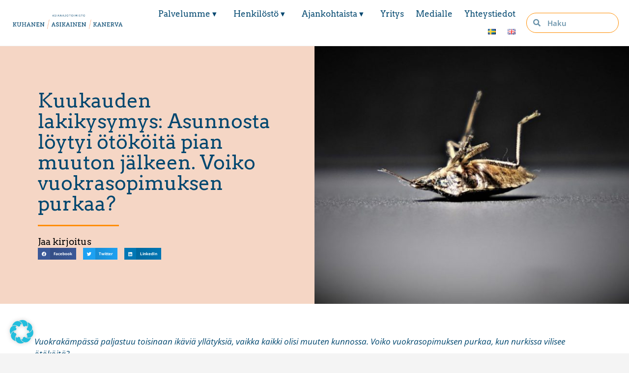

--- FILE ---
content_type: text/html; charset=UTF-8
request_url: https://www.kak-laki.fi/elokuun-lakikysymys-asunnosta-loytyi-otokoita-pian-muuton-jalkeen-voiko-vuokrasopimuksen-purkaa/
body_size: 23484
content:
<!DOCTYPE html>
<html lang="fi">
<head>
	<meta charset="UTF-8">
	<meta name='robots' content='index, follow, max-image-preview:large, max-snippet:-1, max-video-preview:-1' />
	<style>img:is([sizes="auto" i], [sizes^="auto," i]) { contain-intrinsic-size: 3000px 1500px }</style>
	<meta name="viewport" content="width=device-width, initial-scale=1">
	<!-- This site is optimized with the Yoast SEO plugin v26.4 - https://yoast.com/wordpress/plugins/seo/ -->
	<title>Kuukauden lakikysymys: Asunnosta löytyi ötököitä pian muuton jälkeen. Voiko vuokrasopimuksen purkaa? - Kuhanen | Asikainen | Kanerva</title>
	<meta name="description" content="Vuokrakämpässä paljastuu toisinaan ikäviä yllätyksiä pian muuton jälkeen. Voiko vuokrasopimuksen purkaa, kun nurkissa vilisee ötököitä?" />
	<link rel="canonical" href="https://www.kak-laki.fi/elokuun-lakikysymys-asunnosta-loytyi-otokoita-pian-muuton-jalkeen-voiko-vuokrasopimuksen-purkaa/" />
	<meta property="og:locale" content="fi_FI" />
	<meta property="og:type" content="article" />
	<meta property="og:title" content="Kuukauden lakikysymys: Asunnosta löytyi ötököitä pian muuton jälkeen. Voiko vuokrasopimuksen purkaa? - Kuhanen | Asikainen | Kanerva" />
	<meta property="og:description" content="Vuokrakämpässä paljastuu toisinaan ikäviä yllätyksiä pian muuton jälkeen. Voiko vuokrasopimuksen purkaa, kun nurkissa vilisee ötököitä?" />
	<meta property="og:url" content="https://www.kak-laki.fi/elokuun-lakikysymys-asunnosta-loytyi-otokoita-pian-muuton-jalkeen-voiko-vuokrasopimuksen-purkaa/" />
	<meta property="og:site_name" content="Kuhanen | Asikainen | Kanerva" />
	<meta property="article:publisher" content="https://www.facebook.com/KAKLAKI" />
	<meta property="article:published_time" content="2022-08-27T05:14:00+00:00" />
	<meta property="article:modified_time" content="2024-09-26T09:24:40+00:00" />
	<meta property="og:image" content="https://www.kak-laki.fi/wp-content/uploads/2019/08/ötökät-vuokrakoti-e1568663937885.jpg" />
	<meta property="og:image:width" content="800" />
	<meta property="og:image:height" content="533" />
	<meta property="og:image:type" content="image/jpeg" />
	<meta name="author" content="Maria Rautio" />
	<meta name="twitter:card" content="summary_large_image" />
	<meta name="twitter:creator" content="@AAtoimistoKAK" />
	<meta name="twitter:site" content="@AAtoimistoKAK" />
	<meta name="twitter:label1" content="Kirjoittanut" />
	<meta name="twitter:data1" content="Maria Rautio" />
	<meta name="twitter:label2" content="Arvioitu lukuaika" />
	<meta name="twitter:data2" content="3 minuuttia" />
	<script type="application/ld+json" class="yoast-schema-graph">{"@context":"https://schema.org","@graph":[{"@type":"Article","@id":"https://www.kak-laki.fi/elokuun-lakikysymys-asunnosta-loytyi-otokoita-pian-muuton-jalkeen-voiko-vuokrasopimuksen-purkaa/#article","isPartOf":{"@id":"https://www.kak-laki.fi/elokuun-lakikysymys-asunnosta-loytyi-otokoita-pian-muuton-jalkeen-voiko-vuokrasopimuksen-purkaa/"},"author":{"name":"Maria Rautio","@id":"https://www.kak-laki.fi/#/schema/person/0e77c38b9c69e8453781216fb33c5448"},"headline":"Kuukauden lakikysymys: Asunnosta löytyi ötököitä pian muuton jälkeen. Voiko vuokrasopimuksen purkaa?","datePublished":"2022-08-27T05:14:00+00:00","dateModified":"2024-09-26T09:24:40+00:00","mainEntityOfPage":{"@id":"https://www.kak-laki.fi/elokuun-lakikysymys-asunnosta-loytyi-otokoita-pian-muuton-jalkeen-voiko-vuokrasopimuksen-purkaa/"},"wordCount":436,"publisher":{"@id":"https://www.kak-laki.fi/#organization"},"image":{"@id":"https://www.kak-laki.fi/elokuun-lakikysymys-asunnosta-loytyi-otokoita-pian-muuton-jalkeen-voiko-vuokrasopimuksen-purkaa/#primaryimage"},"thumbnailUrl":"https://www.kak-laki.fi/wp-content/uploads/2019/08/ötökät-vuokrakoti-e1568663937885.jpg","keywords":["luteet","vuokrasopimuksen purku","vuokrasopimus"],"articleSection":["Kuukauden lakikysymys","Vuokraustoiminta"],"inLanguage":"fi"},{"@type":"WebPage","@id":"https://www.kak-laki.fi/elokuun-lakikysymys-asunnosta-loytyi-otokoita-pian-muuton-jalkeen-voiko-vuokrasopimuksen-purkaa/","url":"https://www.kak-laki.fi/elokuun-lakikysymys-asunnosta-loytyi-otokoita-pian-muuton-jalkeen-voiko-vuokrasopimuksen-purkaa/","name":"Kuukauden lakikysymys: Asunnosta löytyi ötököitä pian muuton jälkeen. Voiko vuokrasopimuksen purkaa? - Kuhanen | Asikainen | Kanerva","isPartOf":{"@id":"https://www.kak-laki.fi/#website"},"primaryImageOfPage":{"@id":"https://www.kak-laki.fi/elokuun-lakikysymys-asunnosta-loytyi-otokoita-pian-muuton-jalkeen-voiko-vuokrasopimuksen-purkaa/#primaryimage"},"image":{"@id":"https://www.kak-laki.fi/elokuun-lakikysymys-asunnosta-loytyi-otokoita-pian-muuton-jalkeen-voiko-vuokrasopimuksen-purkaa/#primaryimage"},"thumbnailUrl":"https://www.kak-laki.fi/wp-content/uploads/2019/08/ötökät-vuokrakoti-e1568663937885.jpg","datePublished":"2022-08-27T05:14:00+00:00","dateModified":"2024-09-26T09:24:40+00:00","description":"Vuokrakämpässä paljastuu toisinaan ikäviä yllätyksiä pian muuton jälkeen. Voiko vuokrasopimuksen purkaa, kun nurkissa vilisee ötököitä?","breadcrumb":{"@id":"https://www.kak-laki.fi/elokuun-lakikysymys-asunnosta-loytyi-otokoita-pian-muuton-jalkeen-voiko-vuokrasopimuksen-purkaa/#breadcrumb"},"inLanguage":"fi","potentialAction":[{"@type":"ReadAction","target":["https://www.kak-laki.fi/elokuun-lakikysymys-asunnosta-loytyi-otokoita-pian-muuton-jalkeen-voiko-vuokrasopimuksen-purkaa/"]}]},{"@type":"ImageObject","inLanguage":"fi","@id":"https://www.kak-laki.fi/elokuun-lakikysymys-asunnosta-loytyi-otokoita-pian-muuton-jalkeen-voiko-vuokrasopimuksen-purkaa/#primaryimage","url":"https://www.kak-laki.fi/wp-content/uploads/2019/08/ötökät-vuokrakoti-e1568663937885.jpg","contentUrl":"https://www.kak-laki.fi/wp-content/uploads/2019/08/ötökät-vuokrakoti-e1568663937885.jpg","width":800,"height":533},{"@type":"BreadcrumbList","@id":"https://www.kak-laki.fi/elokuun-lakikysymys-asunnosta-loytyi-otokoita-pian-muuton-jalkeen-voiko-vuokrasopimuksen-purkaa/#breadcrumb","itemListElement":[{"@type":"ListItem","position":1,"name":"Home","item":"https://www.kak-laki.fi/"},{"@type":"ListItem","position":2,"name":"Kuukauden lakikysymys: Asunnosta löytyi ötököitä pian muuton jälkeen. Voiko vuokrasopimuksen purkaa?"}]},{"@type":"WebSite","@id":"https://www.kak-laki.fi/#website","url":"https://www.kak-laki.fi/","name":"Kuhanen | Asikainen | Kanerva","description":"Kumppani kiinteistöalan juridiikkaan","publisher":{"@id":"https://www.kak-laki.fi/#organization"},"potentialAction":[{"@type":"SearchAction","target":{"@type":"EntryPoint","urlTemplate":"https://www.kak-laki.fi/?s={search_term_string}"},"query-input":{"@type":"PropertyValueSpecification","valueRequired":true,"valueName":"search_term_string"}}],"inLanguage":"fi"},{"@type":"Organization","@id":"https://www.kak-laki.fi/#organization","name":"Kuhanen, Asikainen &Kanerva","url":"https://www.kak-laki.fi/","logo":{"@type":"ImageObject","inLanguage":"fi","@id":"https://www.kak-laki.fi/#/schema/logo/image/","url":"https://www.kak-laki.fi/wp-content/uploads/2020/02/KAK-logo-vaaka-4väri.png","contentUrl":"https://www.kak-laki.fi/wp-content/uploads/2020/02/KAK-logo-vaaka-4väri.png","width":2188,"height":659,"caption":"Kuhanen, Asikainen &Kanerva"},"image":{"@id":"https://www.kak-laki.fi/#/schema/logo/image/"},"sameAs":["https://www.facebook.com/KAKLAKI","https://x.com/AAtoimistoKAK","https://www.linkedin.com/company-beta/16153654/"]},{"@type":"Person","@id":"https://www.kak-laki.fi/#/schema/person/0e77c38b9c69e8453781216fb33c5448","name":"Maria Rautio","image":{"@type":"ImageObject","inLanguage":"fi","@id":"https://www.kak-laki.fi/#/schema/person/image/","url":"https://secure.gravatar.com/avatar/fb52a8b312f393aefabb838ef0be96a3943877e54b3cf64029495ef14040b65a?s=96&d=mm&r=g","contentUrl":"https://secure.gravatar.com/avatar/fb52a8b312f393aefabb838ef0be96a3943877e54b3cf64029495ef14040b65a?s=96&d=mm&r=g","caption":"Maria Rautio"},"url":"https://www.kak-laki.fi/author/maria-rautio/"}]}</script>
	<!-- / Yoast SEO plugin. -->


<link rel="alternate" type="application/rss+xml" title="Kuhanen | Asikainen | Kanerva &raquo; syöte" href="https://www.kak-laki.fi/feed/" />
<link rel="alternate" type="application/rss+xml" title="Kuhanen | Asikainen | Kanerva &raquo; kommenttien syöte" href="https://www.kak-laki.fi/comments/feed/" />
		<style>
			.lazyload,
			.lazyloading {
				max-width: 100%;
			}
		</style>
		<script>
window._wpemojiSettings = {"baseUrl":"https:\/\/s.w.org\/images\/core\/emoji\/16.0.1\/72x72\/","ext":".png","svgUrl":"https:\/\/s.w.org\/images\/core\/emoji\/16.0.1\/svg\/","svgExt":".svg","source":{"concatemoji":"https:\/\/www.kak-laki.fi\/wp-includes\/js\/wp-emoji-release.min.js?ver=6.8.3"}};
/*! This file is auto-generated */
!function(s,n){var o,i,e;function c(e){try{var t={supportTests:e,timestamp:(new Date).valueOf()};sessionStorage.setItem(o,JSON.stringify(t))}catch(e){}}function p(e,t,n){e.clearRect(0,0,e.canvas.width,e.canvas.height),e.fillText(t,0,0);var t=new Uint32Array(e.getImageData(0,0,e.canvas.width,e.canvas.height).data),a=(e.clearRect(0,0,e.canvas.width,e.canvas.height),e.fillText(n,0,0),new Uint32Array(e.getImageData(0,0,e.canvas.width,e.canvas.height).data));return t.every(function(e,t){return e===a[t]})}function u(e,t){e.clearRect(0,0,e.canvas.width,e.canvas.height),e.fillText(t,0,0);for(var n=e.getImageData(16,16,1,1),a=0;a<n.data.length;a++)if(0!==n.data[a])return!1;return!0}function f(e,t,n,a){switch(t){case"flag":return n(e,"\ud83c\udff3\ufe0f\u200d\u26a7\ufe0f","\ud83c\udff3\ufe0f\u200b\u26a7\ufe0f")?!1:!n(e,"\ud83c\udde8\ud83c\uddf6","\ud83c\udde8\u200b\ud83c\uddf6")&&!n(e,"\ud83c\udff4\udb40\udc67\udb40\udc62\udb40\udc65\udb40\udc6e\udb40\udc67\udb40\udc7f","\ud83c\udff4\u200b\udb40\udc67\u200b\udb40\udc62\u200b\udb40\udc65\u200b\udb40\udc6e\u200b\udb40\udc67\u200b\udb40\udc7f");case"emoji":return!a(e,"\ud83e\udedf")}return!1}function g(e,t,n,a){var r="undefined"!=typeof WorkerGlobalScope&&self instanceof WorkerGlobalScope?new OffscreenCanvas(300,150):s.createElement("canvas"),o=r.getContext("2d",{willReadFrequently:!0}),i=(o.textBaseline="top",o.font="600 32px Arial",{});return e.forEach(function(e){i[e]=t(o,e,n,a)}),i}function t(e){var t=s.createElement("script");t.src=e,t.defer=!0,s.head.appendChild(t)}"undefined"!=typeof Promise&&(o="wpEmojiSettingsSupports",i=["flag","emoji"],n.supports={everything:!0,everythingExceptFlag:!0},e=new Promise(function(e){s.addEventListener("DOMContentLoaded",e,{once:!0})}),new Promise(function(t){var n=function(){try{var e=JSON.parse(sessionStorage.getItem(o));if("object"==typeof e&&"number"==typeof e.timestamp&&(new Date).valueOf()<e.timestamp+604800&&"object"==typeof e.supportTests)return e.supportTests}catch(e){}return null}();if(!n){if("undefined"!=typeof Worker&&"undefined"!=typeof OffscreenCanvas&&"undefined"!=typeof URL&&URL.createObjectURL&&"undefined"!=typeof Blob)try{var e="postMessage("+g.toString()+"("+[JSON.stringify(i),f.toString(),p.toString(),u.toString()].join(",")+"));",a=new Blob([e],{type:"text/javascript"}),r=new Worker(URL.createObjectURL(a),{name:"wpTestEmojiSupports"});return void(r.onmessage=function(e){c(n=e.data),r.terminate(),t(n)})}catch(e){}c(n=g(i,f,p,u))}t(n)}).then(function(e){for(var t in e)n.supports[t]=e[t],n.supports.everything=n.supports.everything&&n.supports[t],"flag"!==t&&(n.supports.everythingExceptFlag=n.supports.everythingExceptFlag&&n.supports[t]);n.supports.everythingExceptFlag=n.supports.everythingExceptFlag&&!n.supports.flag,n.DOMReady=!1,n.readyCallback=function(){n.DOMReady=!0}}).then(function(){return e}).then(function(){var e;n.supports.everything||(n.readyCallback(),(e=n.source||{}).concatemoji?t(e.concatemoji):e.wpemoji&&e.twemoji&&(t(e.twemoji),t(e.wpemoji)))}))}((window,document),window._wpemojiSettings);
</script>
<link data-optimized="2" rel="stylesheet" href="https://www.kak-laki.fi/wp-content/litespeed/css/0c4e16d45dfa75b92c8ad0aebe71901a.css?ver=24600" />
<style id='wp-emoji-styles-inline-css'>

	img.wp-smiley, img.emoji {
		display: inline !important;
		border: none !important;
		box-shadow: none !important;
		height: 1em !important;
		width: 1em !important;
		margin: 0 0.07em !important;
		vertical-align: -0.1em !important;
		background: none !important;
		padding: 0 !important;
	}
</style>

<style id='classic-theme-styles-inline-css'>
/*! This file is auto-generated */
.wp-block-button__link{color:#fff;background-color:#32373c;border-radius:9999px;box-shadow:none;text-decoration:none;padding:calc(.667em + 2px) calc(1.333em + 2px);font-size:1.125em}.wp-block-file__button{background:#32373c;color:#fff;text-decoration:none}
</style>
<style id='global-styles-inline-css'>
:root{--wp--preset--aspect-ratio--square: 1;--wp--preset--aspect-ratio--4-3: 4/3;--wp--preset--aspect-ratio--3-4: 3/4;--wp--preset--aspect-ratio--3-2: 3/2;--wp--preset--aspect-ratio--2-3: 2/3;--wp--preset--aspect-ratio--16-9: 16/9;--wp--preset--aspect-ratio--9-16: 9/16;--wp--preset--color--black: #000000;--wp--preset--color--cyan-bluish-gray: #abb8c3;--wp--preset--color--white: #ffffff;--wp--preset--color--pale-pink: #f78da7;--wp--preset--color--vivid-red: #cf2e2e;--wp--preset--color--luminous-vivid-orange: #ff6900;--wp--preset--color--luminous-vivid-amber: #fcb900;--wp--preset--color--light-green-cyan: #7bdcb5;--wp--preset--color--vivid-green-cyan: #00d084;--wp--preset--color--pale-cyan-blue: #8ed1fc;--wp--preset--color--vivid-cyan-blue: #0693e3;--wp--preset--color--vivid-purple: #9b51e0;--wp--preset--color--contrast: var(--contrast);--wp--preset--color--contrast-2: var(--contrast-2);--wp--preset--color--contrast-3: var(--contrast-3);--wp--preset--color--base: var(--base);--wp--preset--color--base-2: var(--base-2);--wp--preset--color--base-3: var(--base-3);--wp--preset--color--accent: var(--accent);--wp--preset--gradient--vivid-cyan-blue-to-vivid-purple: linear-gradient(135deg,rgba(6,147,227,1) 0%,rgb(155,81,224) 100%);--wp--preset--gradient--light-green-cyan-to-vivid-green-cyan: linear-gradient(135deg,rgb(122,220,180) 0%,rgb(0,208,130) 100%);--wp--preset--gradient--luminous-vivid-amber-to-luminous-vivid-orange: linear-gradient(135deg,rgba(252,185,0,1) 0%,rgba(255,105,0,1) 100%);--wp--preset--gradient--luminous-vivid-orange-to-vivid-red: linear-gradient(135deg,rgba(255,105,0,1) 0%,rgb(207,46,46) 100%);--wp--preset--gradient--very-light-gray-to-cyan-bluish-gray: linear-gradient(135deg,rgb(238,238,238) 0%,rgb(169,184,195) 100%);--wp--preset--gradient--cool-to-warm-spectrum: linear-gradient(135deg,rgb(74,234,220) 0%,rgb(151,120,209) 20%,rgb(207,42,186) 40%,rgb(238,44,130) 60%,rgb(251,105,98) 80%,rgb(254,248,76) 100%);--wp--preset--gradient--blush-light-purple: linear-gradient(135deg,rgb(255,206,236) 0%,rgb(152,150,240) 100%);--wp--preset--gradient--blush-bordeaux: linear-gradient(135deg,rgb(254,205,165) 0%,rgb(254,45,45) 50%,rgb(107,0,62) 100%);--wp--preset--gradient--luminous-dusk: linear-gradient(135deg,rgb(255,203,112) 0%,rgb(199,81,192) 50%,rgb(65,88,208) 100%);--wp--preset--gradient--pale-ocean: linear-gradient(135deg,rgb(255,245,203) 0%,rgb(182,227,212) 50%,rgb(51,167,181) 100%);--wp--preset--gradient--electric-grass: linear-gradient(135deg,rgb(202,248,128) 0%,rgb(113,206,126) 100%);--wp--preset--gradient--midnight: linear-gradient(135deg,rgb(2,3,129) 0%,rgb(40,116,252) 100%);--wp--preset--font-size--small: 13px;--wp--preset--font-size--medium: 20px;--wp--preset--font-size--large: 36px;--wp--preset--font-size--x-large: 42px;--wp--preset--spacing--20: 0.44rem;--wp--preset--spacing--30: 0.67rem;--wp--preset--spacing--40: 1rem;--wp--preset--spacing--50: 1.5rem;--wp--preset--spacing--60: 2.25rem;--wp--preset--spacing--70: 3.38rem;--wp--preset--spacing--80: 5.06rem;--wp--preset--shadow--natural: 6px 6px 9px rgba(0, 0, 0, 0.2);--wp--preset--shadow--deep: 12px 12px 50px rgba(0, 0, 0, 0.4);--wp--preset--shadow--sharp: 6px 6px 0px rgba(0, 0, 0, 0.2);--wp--preset--shadow--outlined: 6px 6px 0px -3px rgba(255, 255, 255, 1), 6px 6px rgba(0, 0, 0, 1);--wp--preset--shadow--crisp: 6px 6px 0px rgba(0, 0, 0, 1);}:where(.is-layout-flex){gap: 0.5em;}:where(.is-layout-grid){gap: 0.5em;}body .is-layout-flex{display: flex;}.is-layout-flex{flex-wrap: wrap;align-items: center;}.is-layout-flex > :is(*, div){margin: 0;}body .is-layout-grid{display: grid;}.is-layout-grid > :is(*, div){margin: 0;}:where(.wp-block-columns.is-layout-flex){gap: 2em;}:where(.wp-block-columns.is-layout-grid){gap: 2em;}:where(.wp-block-post-template.is-layout-flex){gap: 1.25em;}:where(.wp-block-post-template.is-layout-grid){gap: 1.25em;}.has-black-color{color: var(--wp--preset--color--black) !important;}.has-cyan-bluish-gray-color{color: var(--wp--preset--color--cyan-bluish-gray) !important;}.has-white-color{color: var(--wp--preset--color--white) !important;}.has-pale-pink-color{color: var(--wp--preset--color--pale-pink) !important;}.has-vivid-red-color{color: var(--wp--preset--color--vivid-red) !important;}.has-luminous-vivid-orange-color{color: var(--wp--preset--color--luminous-vivid-orange) !important;}.has-luminous-vivid-amber-color{color: var(--wp--preset--color--luminous-vivid-amber) !important;}.has-light-green-cyan-color{color: var(--wp--preset--color--light-green-cyan) !important;}.has-vivid-green-cyan-color{color: var(--wp--preset--color--vivid-green-cyan) !important;}.has-pale-cyan-blue-color{color: var(--wp--preset--color--pale-cyan-blue) !important;}.has-vivid-cyan-blue-color{color: var(--wp--preset--color--vivid-cyan-blue) !important;}.has-vivid-purple-color{color: var(--wp--preset--color--vivid-purple) !important;}.has-black-background-color{background-color: var(--wp--preset--color--black) !important;}.has-cyan-bluish-gray-background-color{background-color: var(--wp--preset--color--cyan-bluish-gray) !important;}.has-white-background-color{background-color: var(--wp--preset--color--white) !important;}.has-pale-pink-background-color{background-color: var(--wp--preset--color--pale-pink) !important;}.has-vivid-red-background-color{background-color: var(--wp--preset--color--vivid-red) !important;}.has-luminous-vivid-orange-background-color{background-color: var(--wp--preset--color--luminous-vivid-orange) !important;}.has-luminous-vivid-amber-background-color{background-color: var(--wp--preset--color--luminous-vivid-amber) !important;}.has-light-green-cyan-background-color{background-color: var(--wp--preset--color--light-green-cyan) !important;}.has-vivid-green-cyan-background-color{background-color: var(--wp--preset--color--vivid-green-cyan) !important;}.has-pale-cyan-blue-background-color{background-color: var(--wp--preset--color--pale-cyan-blue) !important;}.has-vivid-cyan-blue-background-color{background-color: var(--wp--preset--color--vivid-cyan-blue) !important;}.has-vivid-purple-background-color{background-color: var(--wp--preset--color--vivid-purple) !important;}.has-black-border-color{border-color: var(--wp--preset--color--black) !important;}.has-cyan-bluish-gray-border-color{border-color: var(--wp--preset--color--cyan-bluish-gray) !important;}.has-white-border-color{border-color: var(--wp--preset--color--white) !important;}.has-pale-pink-border-color{border-color: var(--wp--preset--color--pale-pink) !important;}.has-vivid-red-border-color{border-color: var(--wp--preset--color--vivid-red) !important;}.has-luminous-vivid-orange-border-color{border-color: var(--wp--preset--color--luminous-vivid-orange) !important;}.has-luminous-vivid-amber-border-color{border-color: var(--wp--preset--color--luminous-vivid-amber) !important;}.has-light-green-cyan-border-color{border-color: var(--wp--preset--color--light-green-cyan) !important;}.has-vivid-green-cyan-border-color{border-color: var(--wp--preset--color--vivid-green-cyan) !important;}.has-pale-cyan-blue-border-color{border-color: var(--wp--preset--color--pale-cyan-blue) !important;}.has-vivid-cyan-blue-border-color{border-color: var(--wp--preset--color--vivid-cyan-blue) !important;}.has-vivid-purple-border-color{border-color: var(--wp--preset--color--vivid-purple) !important;}.has-vivid-cyan-blue-to-vivid-purple-gradient-background{background: var(--wp--preset--gradient--vivid-cyan-blue-to-vivid-purple) !important;}.has-light-green-cyan-to-vivid-green-cyan-gradient-background{background: var(--wp--preset--gradient--light-green-cyan-to-vivid-green-cyan) !important;}.has-luminous-vivid-amber-to-luminous-vivid-orange-gradient-background{background: var(--wp--preset--gradient--luminous-vivid-amber-to-luminous-vivid-orange) !important;}.has-luminous-vivid-orange-to-vivid-red-gradient-background{background: var(--wp--preset--gradient--luminous-vivid-orange-to-vivid-red) !important;}.has-very-light-gray-to-cyan-bluish-gray-gradient-background{background: var(--wp--preset--gradient--very-light-gray-to-cyan-bluish-gray) !important;}.has-cool-to-warm-spectrum-gradient-background{background: var(--wp--preset--gradient--cool-to-warm-spectrum) !important;}.has-blush-light-purple-gradient-background{background: var(--wp--preset--gradient--blush-light-purple) !important;}.has-blush-bordeaux-gradient-background{background: var(--wp--preset--gradient--blush-bordeaux) !important;}.has-luminous-dusk-gradient-background{background: var(--wp--preset--gradient--luminous-dusk) !important;}.has-pale-ocean-gradient-background{background: var(--wp--preset--gradient--pale-ocean) !important;}.has-electric-grass-gradient-background{background: var(--wp--preset--gradient--electric-grass) !important;}.has-midnight-gradient-background{background: var(--wp--preset--gradient--midnight) !important;}.has-small-font-size{font-size: var(--wp--preset--font-size--small) !important;}.has-medium-font-size{font-size: var(--wp--preset--font-size--medium) !important;}.has-large-font-size{font-size: var(--wp--preset--font-size--large) !important;}.has-x-large-font-size{font-size: var(--wp--preset--font-size--x-large) !important;}
:where(.wp-block-post-template.is-layout-flex){gap: 1.25em;}:where(.wp-block-post-template.is-layout-grid){gap: 1.25em;}
:where(.wp-block-columns.is-layout-flex){gap: 2em;}:where(.wp-block-columns.is-layout-grid){gap: 2em;}
:root :where(.wp-block-pullquote){font-size: 1.5em;line-height: 1.6;}
</style>



<style id='generate-style-inline-css'>
body{background-color:#f4f4f4;color:#222222;}a{color:#1e73be;}a:hover, a:focus, a:active{color:#000000;}.wp-block-group__inner-container{max-width:1200px;margin-left:auto;margin-right:auto;}:root{--contrast:#222222;--contrast-2:#575760;--contrast-3:#b2b2be;--base:#f0f0f0;--base-2:#f7f8f9;--base-3:#ffffff;--accent:#1e73be;}:root .has-contrast-color{color:var(--contrast);}:root .has-contrast-background-color{background-color:var(--contrast);}:root .has-contrast-2-color{color:var(--contrast-2);}:root .has-contrast-2-background-color{background-color:var(--contrast-2);}:root .has-contrast-3-color{color:var(--contrast-3);}:root .has-contrast-3-background-color{background-color:var(--contrast-3);}:root .has-base-color{color:var(--base);}:root .has-base-background-color{background-color:var(--base);}:root .has-base-2-color{color:var(--base-2);}:root .has-base-2-background-color{background-color:var(--base-2);}:root .has-base-3-color{color:var(--base-3);}:root .has-base-3-background-color{background-color:var(--base-3);}:root .has-accent-color{color:var(--accent);}:root .has-accent-background-color{background-color:var(--accent);}body, button, input, select, textarea{font-family:-apple-system, system-ui, BlinkMacSystemFont, "Segoe UI", Helvetica, Arial, sans-serif, "Apple Color Emoji", "Segoe UI Emoji", "Segoe UI Symbol";}body{line-height:1.5;}.entry-content > [class*="wp-block-"]:not(:last-child):not(.wp-block-heading){margin-bottom:1.5em;}.main-navigation .main-nav ul ul li a{font-size:14px;}.sidebar .widget, .footer-widgets .widget{font-size:17px;}@media (max-width:768px){h1{font-size:31px;}h2{font-size:27px;}h3{font-size:24px;}h4{font-size:22px;}h5{font-size:19px;}}.top-bar{background-color:#636363;color:#ffffff;}.top-bar a{color:#ffffff;}.top-bar a:hover{color:#303030;}.site-header{background-color:#ffffff;}.main-title a,.main-title a:hover{color:#222222;}.site-description{color:#757575;}.mobile-menu-control-wrapper .menu-toggle,.mobile-menu-control-wrapper .menu-toggle:hover,.mobile-menu-control-wrapper .menu-toggle:focus,.has-inline-mobile-toggle #site-navigation.toggled{background-color:rgba(0, 0, 0, 0.02);}.main-navigation,.main-navigation ul ul{background-color:#ffffff;}.main-navigation .main-nav ul li a, .main-navigation .menu-toggle, .main-navigation .menu-bar-items{color:#515151;}.main-navigation .main-nav ul li:not([class*="current-menu-"]):hover > a, .main-navigation .main-nav ul li:not([class*="current-menu-"]):focus > a, .main-navigation .main-nav ul li.sfHover:not([class*="current-menu-"]) > a, .main-navigation .menu-bar-item:hover > a, .main-navigation .menu-bar-item.sfHover > a{color:#7a8896;background-color:#ffffff;}button.menu-toggle:hover,button.menu-toggle:focus{color:#515151;}.main-navigation .main-nav ul li[class*="current-menu-"] > a{color:#7a8896;background-color:#ffffff;}.navigation-search input[type="search"],.navigation-search input[type="search"]:active, .navigation-search input[type="search"]:focus, .main-navigation .main-nav ul li.search-item.active > a, .main-navigation .menu-bar-items .search-item.active > a{color:#7a8896;background-color:#ffffff;}.main-navigation ul ul{background-color:#eaeaea;}.main-navigation .main-nav ul ul li a{color:#515151;}.main-navigation .main-nav ul ul li:not([class*="current-menu-"]):hover > a,.main-navigation .main-nav ul ul li:not([class*="current-menu-"]):focus > a, .main-navigation .main-nav ul ul li.sfHover:not([class*="current-menu-"]) > a{color:#7a8896;background-color:#eaeaea;}.main-navigation .main-nav ul ul li[class*="current-menu-"] > a{color:#7a8896;background-color:#eaeaea;}.separate-containers .inside-article, .separate-containers .comments-area, .separate-containers .page-header, .one-container .container, .separate-containers .paging-navigation, .inside-page-header{background-color:#ffffff;}.entry-title a{color:#222222;}.entry-title a:hover{color:#55555e;}.entry-meta{color:#595959;}.sidebar .widget{background-color:#ffffff;}.footer-widgets{background-color:#ffffff;}.footer-widgets .widget-title{color:#000000;}.site-info{color:#ffffff;background-color:#55555e;}.site-info a{color:#ffffff;}.site-info a:hover{color:#d3d3d3;}.footer-bar .widget_nav_menu .current-menu-item a{color:#d3d3d3;}input[type="text"],input[type="email"],input[type="url"],input[type="password"],input[type="search"],input[type="tel"],input[type="number"],textarea,select{color:#666666;background-color:#fafafa;border-color:#cccccc;}input[type="text"]:focus,input[type="email"]:focus,input[type="url"]:focus,input[type="password"]:focus,input[type="search"]:focus,input[type="tel"]:focus,input[type="number"]:focus,textarea:focus,select:focus{color:#666666;background-color:#ffffff;border-color:#bfbfbf;}button,html input[type="button"],input[type="reset"],input[type="submit"],a.button,a.wp-block-button__link:not(.has-background){color:#ffffff;background-color:#009CCC;}button:hover,html input[type="button"]:hover,input[type="reset"]:hover,input[type="submit"]:hover,a.button:hover,button:focus,html input[type="button"]:focus,input[type="reset"]:focus,input[type="submit"]:focus,a.button:focus,a.wp-block-button__link:not(.has-background):active,a.wp-block-button__link:not(.has-background):focus,a.wp-block-button__link:not(.has-background):hover{color:#ffffff;background-color:#ffffff;}a.generate-back-to-top{background-color:rgba( 0,0,0,0.4 );color:#ffffff;}a.generate-back-to-top:hover,a.generate-back-to-top:focus{background-color:rgba( 0,0,0,0.6 );color:#ffffff;}:root{--gp-search-modal-bg-color:var(--base-3);--gp-search-modal-text-color:var(--contrast);--gp-search-modal-overlay-bg-color:rgba(0,0,0,0.2);}@media (max-width:768px){.main-navigation .menu-bar-item:hover > a, .main-navigation .menu-bar-item.sfHover > a{background:none;color:#515151;}}.nav-below-header .main-navigation .inside-navigation.grid-container, .nav-above-header .main-navigation .inside-navigation.grid-container{padding:0px 20px 0px 20px;}.site-main .wp-block-group__inner-container{padding:40px;}.separate-containers .paging-navigation{padding-top:20px;padding-bottom:20px;}.entry-content .alignwide, body:not(.no-sidebar) .entry-content .alignfull{margin-left:-40px;width:calc(100% + 80px);max-width:calc(100% + 80px);}.rtl .menu-item-has-children .dropdown-menu-toggle{padding-left:20px;}.rtl .main-navigation .main-nav ul li.menu-item-has-children > a{padding-right:20px;}@media (max-width:768px){.separate-containers .inside-article, .separate-containers .comments-area, .separate-containers .page-header, .separate-containers .paging-navigation, .one-container .site-content, .inside-page-header{padding:30px;}.site-main .wp-block-group__inner-container{padding:30px;}.inside-top-bar{padding-right:30px;padding-left:30px;}.inside-header{padding-right:30px;padding-left:30px;}.widget-area .widget{padding-top:30px;padding-right:30px;padding-bottom:30px;padding-left:30px;}.footer-widgets-container{padding-top:30px;padding-right:30px;padding-bottom:30px;padding-left:30px;}.inside-site-info{padding-right:30px;padding-left:30px;}.entry-content .alignwide, body:not(.no-sidebar) .entry-content .alignfull{margin-left:-30px;width:calc(100% + 60px);max-width:calc(100% + 60px);}.one-container .site-main .paging-navigation{margin-bottom:20px;}}/* End cached CSS */.is-right-sidebar{width:30%;}.is-left-sidebar{width:30%;}.site-content .content-area{width:100%;}@media (max-width:768px){.main-navigation .menu-toggle,.sidebar-nav-mobile:not(#sticky-placeholder){display:block;}.main-navigation ul,.gen-sidebar-nav,.main-navigation:not(.slideout-navigation):not(.toggled) .main-nav > ul,.has-inline-mobile-toggle #site-navigation .inside-navigation > *:not(.navigation-search):not(.main-nav){display:none;}.nav-align-right .inside-navigation,.nav-align-center .inside-navigation{justify-content:space-between;}.has-inline-mobile-toggle .mobile-menu-control-wrapper{display:flex;flex-wrap:wrap;}.has-inline-mobile-toggle .inside-header{flex-direction:row;text-align:left;flex-wrap:wrap;}.has-inline-mobile-toggle .header-widget,.has-inline-mobile-toggle #site-navigation{flex-basis:100%;}.nav-float-left .has-inline-mobile-toggle #site-navigation{order:10;}}
.elementor-template-full-width .site-content{display:block;}
</style>

<style id='elementor-frontend-inline-css'>
.elementor-11181 .elementor-element.elementor-element-ee4fec4:not(.elementor-motion-effects-element-type-background), .elementor-11181 .elementor-element.elementor-element-ee4fec4 > .elementor-motion-effects-container > .elementor-motion-effects-layer{background-image:url("https://www.kak-laki.fi/wp-content/uploads/2019/08/ötökät-vuokrakoti-e1568663937885.jpg");}
</style>
























<script src="https://www.kak-laki.fi/wp-includes/js/jquery/jquery.min.js?ver=3.7.1" id="jquery-core-js"></script>
<script data-optimized="1" src="https://www.kak-laki.fi/wp-content/litespeed/js/db470e3c06d7af65fdc43f3b5f1831c7.js?ver=7e8ca" id="jquery-migrate-js"></script>
<script data-no-optimize="1" data-no-minify="1" data-cfasync="false" src="https://www.kak-laki.fi/wp-content/cache/borlabs-cookie/1/borlabs-cookie-config-fi.json.js?ver=3.3.19-46" id="borlabs-cookie-config-js"></script>
<link rel="https://api.w.org/" href="https://www.kak-laki.fi/wp-json/" /><link rel="alternate" title="JSON" type="application/json" href="https://www.kak-laki.fi/wp-json/wp/v2/posts/6921" /><link rel="EditURI" type="application/rsd+xml" title="RSD" href="https://www.kak-laki.fi/xmlrpc.php?rsd" />
<meta name="generator" content="WordPress 6.8.3" />
<link rel='shortlink' href='https://www.kak-laki.fi/?p=6921' />
<link rel="alternate" title="oEmbed (JSON)" type="application/json+oembed" href="https://www.kak-laki.fi/wp-json/oembed/1.0/embed?url=https%3A%2F%2Fwww.kak-laki.fi%2Felokuun-lakikysymys-asunnosta-loytyi-otokoita-pian-muuton-jalkeen-voiko-vuokrasopimuksen-purkaa%2F&#038;lang=fi" />
<link rel="alternate" title="oEmbed (XML)" type="text/xml+oembed" href="https://www.kak-laki.fi/wp-json/oembed/1.0/embed?url=https%3A%2F%2Fwww.kak-laki.fi%2Felokuun-lakikysymys-asunnosta-loytyi-otokoita-pian-muuton-jalkeen-voiko-vuokrasopimuksen-purkaa%2F&#038;format=xml&#038;lang=fi" />
<!-- Google Tag Manager -->
<script data-borlabs-cookie-script-blocker-id='google-tag-manager' type='text/template'>(function(w,d,s,l,i){w[l]=w[l]||[];w[l].push({'gtm.start':
new Date().getTime(),event:'gtm.js'});var f=d.getElementsByTagName(s)[0],
j=d.createElement(s),dl=l!='dataLayer'?'&l='+l:'';j.async=true;j.src=
'https://www.googletagmanager.com/gtm.js?id='+i+dl;f.parentNode.insertBefore(j,f);
})(window,document,'script','dataLayer','GTM-T8MM7N9');</script>
<!-- End Google Tag Manager -->
<!-- Global site tag (gtag.js) - Google Analytics -->
<script async src="https://www.googletagmanager.com/gtag/js?id=UA-130666312-1"></script>
<script>
  window.dataLayer = window.dataLayer || [];
  function gtag(){dataLayer.push(arguments);}
  gtag('js', new Date());

  gtag('config', 'UA-130666312-1');
gtag('config', 'AW-866388071');
</script>

<!-- Global site tag (gtag.js) - Google Ads: 860804695 -->
<script async src="https://www.googletagmanager.com/gtag/js?id=AW-860804695"></script>
<script>
  window.dataLayer = window.dataLayer || [];
  function gtag(){dataLayer.push(arguments);}
  gtag('js', new Date());
 
  gtag('config', 'AW-860804695');
</script>

<!-- Facebook Pixel Code -->
<script>
  !function(f,b,e,v,n,t,s)
  {if(f.fbq)return;n=f.fbq=function(){n.callMethod?
  n.callMethod.apply(n,arguments):n.queue.push(arguments)};
  if(!f._fbq)f._fbq=n;n.push=n;n.loaded=!0;n.version='2.0';
  n.queue=[];t=b.createElement(e);t.async=!0;
  t.src=v;s=b.getElementsByTagName(e)[0];
  s.parentNode.insertBefore(t,s)}(window, document,'script',
  'https://connect.facebook.net/en_US/fbevents.js');
  fbq('init', '413638299571737');
  fbq('track', 'PageView');
</script>
<noscript><img height="1" width="1" style="display:none"
  src="https://www.facebook.com/tr?id=413638299571737&ev=PageView&noscript=1"
/></noscript>
<!-- End Facebook Pixel Code -->

<!-- Meta Pixel Code -->
<script>
!function(f,b,e,v,n,t,s)
{if(f.fbq)return;n=f.fbq=function(){n.callMethod?
n.callMethod.apply(n,arguments):n.queue.push(arguments)};
if(!f._fbq)f._fbq=n;n.push=n;n.loaded=!0;n.version='2.0';
n.queue=[];t=b.createElement(e);t.async=!0;
t.src=v;s=b.getElementsByTagName(e)[0];
s.parentNode.insertBefore(t,s)}(window, document,'script',
'https://connect.facebook.net/en_US/fbevents.js');
fbq('init', '438986980987047');
fbq('track', 'PageView');
</script>
<noscript><img height="1" width="1" style="display:none"
src="https://www.facebook.com/tr?id=438986980987047&ev=PageView&noscript=1"
/></noscript>
<!-- End Meta Pixel Code -->		<script>
			document.documentElement.className = document.documentElement.className.replace('no-js', 'js');
		</script>
				<style>
			.no-js img.lazyload {
				display: none;
			}

			figure.wp-block-image img.lazyloading {
				min-width: 150px;
			}

			.lazyload,
			.lazyloading {
				--smush-placeholder-width: 100px;
				--smush-placeholder-aspect-ratio: 1/1;
				width: var(--smush-image-width, var(--smush-placeholder-width)) !important;
				aspect-ratio: var(--smush-image-aspect-ratio, var(--smush-placeholder-aspect-ratio)) !important;
			}

						.lazyload, .lazyloading {
				opacity: 0;
			}

			.lazyloaded {
				opacity: 1;
				transition: opacity 400ms;
				transition-delay: 0ms;
			}

					</style>
		<meta name="generator" content="Elementor 3.33.1; features: additional_custom_breakpoints; settings: css_print_method-external, google_font-enabled, font_display-auto">
<script data-borlabs-cookie-script-blocker-ignore>
	window.dataLayer = window.dataLayer || [];
	if (typeof gtag !== 'function') { function gtag(){dataLayer.push(arguments);} }
	if ('1' === '1') {
		gtag('consent', 'default', {
			'ad_storage': 'denied',
			'ad_user_data': 'denied',
			'ad_personalization': 'denied',
			'analytics_storage': 'denied',
			'functionality_storage': 'denied',
			'personalization_storage': 'denied',
			'security_storage': 'denied',
			'wait_for_update': 500,
		});
		gtag('set', 'ads_data_redaction', true);
	}
	
	if('0' === '1') {
		var url = new URL(window.location.href);
				
		if ((url.searchParams.has('gtm_debug') && url.searchParams.get('gtm_debug') !== '') || document.cookie.indexOf('__TAG_ASSISTANT=') !== -1 || document.documentElement.hasAttribute('data-tag-assistant-present')) {
			(function(w,d,s,l,i){w[l]=w[l]||[];w[l].push({"gtm.start":
new Date().getTime(),event:"gtm.js"});var f=d.getElementsByTagName(s)[0],
j=d.createElement(s),dl=l!="dataLayer"?"&l="+l:"";j.async=true;j.src=
"https://www.googletagmanager.com/gtm.js?id="+i+dl;f.parentNode.insertBefore(j,f);
})(window,document,"script","dataLayer","GTM-T8MM7N9");
		} else {
			(function(w,d,s,l,i){w[l]=w[l]||[];w[l].push({"gtm.start":
new Date().getTime(),event:"gtm.js"});var f=d.getElementsByTagName(s)[0],
j=d.createElement(s),dl=l!="dataLayer"?"&l="+l:"";j.async=true;j.src=
"https://www.kak-laki.fi/wp-content/uploads/borlabs-cookie/"+i+'.js';f.parentNode.insertBefore(j,f);
})(window,document,"script","dataLayer","GTM-T8MM7N9");
		}
  	}
  	
	(function () {
		var serviceGroupActive = function (serviceGroup) {
			if (typeof(BorlabsCookie.ServiceGroups.serviceGroups[serviceGroup]) === 'undefined') {
				return false;
			}

			if (typeof(BorlabsCookie.Cookie.getPluginCookie().consents[serviceGroup]) === 'undefined') {
				return false;
			}
			var consents = BorlabsCookie.Cookie.getPluginCookie().consents[serviceGroup];
			for (var service of BorlabsCookie.ServiceGroups.serviceGroups[serviceGroup].serviceIds) {
				if (!consents.includes(service)) {
					return false;
				}
			}
			return true;
		}
		var borlabsCookieConsentChangeHandler = function () {
			window.dataLayer = window.dataLayer || [];
			if (typeof gtag !== 'function') { function gtag(){dataLayer.push(arguments);} }
			
			if ('1' === '1') {
				gtag('consent', 'update', {
					'ad_storage': serviceGroupActive('marketing') === true ? 'granted' : 'denied',
					'ad_user_data': serviceGroupActive('marketing') === true ? 'granted' : 'denied',
					'ad_personalization': serviceGroupActive('marketing') === true ? 'granted' : 'denied',
					'analytics_storage': serviceGroupActive('statistics') === true ? 'granted' : 'denied',
					'functionality_storage': serviceGroupActive('statistics') === true ? 'granted' : 'denied',
					'personalization_storage': serviceGroupActive('marketing') === true ? 'granted' : 'denied',
					'security_storage': serviceGroupActive('statistics') === true ? 'granted' : 'denied',
				});
			}
			
			var consents = BorlabsCookie.Cookie.getPluginCookie().consents;
			for (var serviceGroup in consents) {
				for (var service of consents[serviceGroup]) {
					if (!window.BorlabsCookieGtmPackageSentEvents.includes(service) && service !== 'borlabs-cookie') {
						window.dataLayer.push({
							event: 'borlabs-cookie-opt-in-'+service,
						});
						window.BorlabsCookieGtmPackageSentEvents.push(service);
					}
				}
			}
		};
		window.BorlabsCookieGtmPackageSentEvents = [];
		document.addEventListener('borlabs-cookie-consent-saved', borlabsCookieConsentChangeHandler);
		document.addEventListener('borlabs-cookie-handle-unblock', borlabsCookieConsentChangeHandler);
	})();
</script>			<style>
				.e-con.e-parent:nth-of-type(n+4):not(.e-lazyloaded):not(.e-no-lazyload),
				.e-con.e-parent:nth-of-type(n+4):not(.e-lazyloaded):not(.e-no-lazyload) * {
					background-image: none !important;
				}
				@media screen and (max-height: 1024px) {
					.e-con.e-parent:nth-of-type(n+3):not(.e-lazyloaded):not(.e-no-lazyload),
					.e-con.e-parent:nth-of-type(n+3):not(.e-lazyloaded):not(.e-no-lazyload) * {
						background-image: none !important;
					}
				}
				@media screen and (max-height: 640px) {
					.e-con.e-parent:nth-of-type(n+2):not(.e-lazyloaded):not(.e-no-lazyload),
					.e-con.e-parent:nth-of-type(n+2):not(.e-lazyloaded):not(.e-no-lazyload) * {
						background-image: none !important;
					}
				}
			</style>
			<link rel="icon" href="https://www.kak-laki.fi/wp-content/uploads/2020/02/KAK-logo-pysty-4väri-150x150.png" sizes="32x32" />
<link rel="icon" href="https://www.kak-laki.fi/wp-content/uploads/2020/02/KAK-logo-pysty-4väri-700x700.png" sizes="192x192" />
<link rel="apple-touch-icon" href="https://www.kak-laki.fi/wp-content/uploads/2020/02/KAK-logo-pysty-4väri-700x700.png" />
<meta name="msapplication-TileImage" content="https://www.kak-laki.fi/wp-content/uploads/2020/02/KAK-logo-pysty-4väri-700x700.png" />
		<style id="wp-custom-css">
			.copyright-bar {
      display: none;
}

a.wp-block-button__link {
    color: white;
}

button, 
input[type="button"], 
input[type="reset"], 
input[type="submit"], 
a.button, 
a.btn, 
.wp-block-button__link {
    border-radius: 0px !important;
}		</style>
		</head>

<body data-rsssl=1 class="wp-singular post-template-default single single-post postid-6921 single-format-standard wp-custom-logo wp-embed-responsive wp-theme-generatepress no-sidebar nav-float-right separate-containers header-aligned-left dropdown-hover featured-image-active elementor-default elementor-template-full-width elementor-kit-8111 elementor-page-11181 full-width-content" itemtype="https://schema.org/Blog" itemscope>
	<!-- Google Tag Manager (noscript) -->
<noscript><iframe data-src="https://www.googletagmanager.com/ns.html?id=GTM-T8MM7N9"
height="0" width="0" style="display:none;visibility:hidden" src="[data-uri]" class="lazyload" data-load-mode="1"></iframe></noscript>
<!-- End Google Tag Manager (noscript) --><a class="screen-reader-text skip-link" href="#content" title="Siirry sisältöön">Siirry sisältöön</a>		<header data-elementor-type="header" data-elementor-id="10241" class="elementor elementor-10241 elementor-location-header" data-elementor-post-type="elementor_library">
					<section class="elementor-section elementor-top-section elementor-element elementor-element-20237b03 elementor-section-full_width elementor-section-height-default elementor-section-height-default" data-id="20237b03" data-element_type="section" data-settings="{&quot;background_background&quot;:&quot;classic&quot;,&quot;sticky&quot;:&quot;top&quot;,&quot;sticky_on&quot;:[&quot;desktop&quot;,&quot;tablet&quot;,&quot;mobile&quot;],&quot;sticky_offset&quot;:0,&quot;sticky_effects_offset&quot;:0,&quot;sticky_anchor_link_offset&quot;:0}">
						<div class="elementor-container elementor-column-gap-default">
					<div class="elementor-column elementor-col-33 elementor-top-column elementor-element elementor-element-3488d1f6" data-id="3488d1f6" data-element_type="column">
			<div class="elementor-widget-wrap elementor-element-populated">
						<div class="elementor-element elementor-element-2b665e9 elementor-widget elementor-widget-theme-site-logo elementor-widget-image" data-id="2b665e9" data-element_type="widget" data-widget_type="theme-site-logo.default">
				<div class="elementor-widget-container">
											<a href="https://www.kak-laki.fi">
			<img width="2188" height="659" data-src="https://www.kak-laki.fi/wp-content/uploads/2020/02/KAK-logo-vaaka-4väri.png" class="attachment-full size-full wp-image-15058 lazyload" alt="" data-srcset="https://www.kak-laki.fi/wp-content/uploads/2020/02/KAK-logo-vaaka-4väri.png 2188w, https://www.kak-laki.fi/wp-content/uploads/2020/02/KAK-logo-vaaka-4väri-300x90.png 300w, https://www.kak-laki.fi/wp-content/uploads/2020/02/KAK-logo-vaaka-4väri-1024x308.png 1024w, https://www.kak-laki.fi/wp-content/uploads/2020/02/KAK-logo-vaaka-4väri-768x231.png 768w, https://www.kak-laki.fi/wp-content/uploads/2020/02/KAK-logo-vaaka-4väri-1536x463.png 1536w, https://www.kak-laki.fi/wp-content/uploads/2020/02/KAK-logo-vaaka-4väri-2048x617.png 2048w" data-sizes="(max-width: 2188px) 100vw, 2188px" src="[data-uri]" style="--smush-placeholder-width: 2188px; --smush-placeholder-aspect-ratio: 2188/659;" />				</a>
											</div>
				</div>
					</div>
		</div>
				<div class="elementor-column elementor-col-33 elementor-top-column elementor-element elementor-element-56daa6b0" data-id="56daa6b0" data-element_type="column">
			<div class="elementor-widget-wrap elementor-element-populated">
						<div class="elementor-element elementor-element-3de52c6b elementor-nav-menu__align-end elementor-nav-menu--stretch elementor-nav-menu--dropdown-tablet elementor-nav-menu__text-align-aside elementor-nav-menu--toggle elementor-nav-menu--burger elementor-widget elementor-widget-nav-menu" data-id="3de52c6b" data-element_type="widget" data-settings="{&quot;full_width&quot;:&quot;stretch&quot;,&quot;submenu_icon&quot;:{&quot;value&quot;:&quot;&lt;i class=\&quot;\&quot; aria-hidden=\&quot;true\&quot;&gt;&lt;\/i&gt;&quot;,&quot;library&quot;:&quot;&quot;},&quot;layout&quot;:&quot;horizontal&quot;,&quot;toggle&quot;:&quot;burger&quot;}" data-widget_type="nav-menu.default">
				<div class="elementor-widget-container">
								<nav aria-label="Menu" class="elementor-nav-menu--main elementor-nav-menu__container elementor-nav-menu--layout-horizontal e--pointer-none">
				<ul id="menu-1-3de52c6b" class="elementor-nav-menu"><li class="menu-item menu-item-type-custom menu-item-object-custom menu-item-has-children menu-item-1383"><a class="elementor-item">Palvelumme ▾</a>
<ul class="sub-menu elementor-nav-menu--dropdown">
	<li class="menu-item menu-item-type-custom menu-item-object-custom menu-item-has-children menu-item-14951"><a class="elementor-sub-item">Kiinteistöliiketoiminta</a>
	<ul class="sub-menu elementor-nav-menu--dropdown">
		<li class="menu-item menu-item-type-post_type menu-item-object-page menu-item-14953"><a href="https://www.kak-laki.fi/isannointi/" class="elementor-sub-item">Isännöinti</a></li>
		<li class="menu-item menu-item-type-post_type menu-item-object-page menu-item-15317"><a href="https://www.kak-laki.fi/kiinteistokauppa/" class="elementor-sub-item">Kiinteistökauppa</a></li>
		<li class="menu-item menu-item-type-post_type menu-item-object-page menu-item-15320"><a href="https://www.kak-laki.fi/kiinteistoosakeyhtiot/" class="elementor-sub-item">Kiinteistöosakeyhtiöt</a></li>
	</ul>
</li>
	<li class="menu-item menu-item-type-custom menu-item-object-custom menu-item-has-children menu-item-14954"><a class="elementor-sub-item">Asumisen juridiikka</a>
	<ul class="sub-menu elementor-nav-menu--dropdown">
		<li class="menu-item menu-item-type-post_type menu-item-object-page menu-item-14957"><a href="https://www.kak-laki.fi/asunto-osakeyhtiot/" class="elementor-sub-item">Asunto-osakeyhtiöt</a></li>
		<li class="menu-item menu-item-type-post_type menu-item-object-page menu-item-14959"><a href="https://www.kak-laki.fi/asunto-ja-kiinteistokauppariita/" class="elementor-sub-item">Asuntokauppariita ja kiinteistökauppariita</a></li>
		<li class="menu-item menu-item-type-post_type menu-item-object-page menu-item-14960"><a href="https://www.kak-laki.fi/asuntokauppa/" class="elementor-sub-item">Asuntokauppa</a></li>
		<li class="menu-item menu-item-type-post_type menu-item-object-page menu-item-14962"><a href="https://www.kak-laki.fi/asuntosijoittaminen-ja-vuokraus/" class="elementor-sub-item">Asuntosijoittaminen- ja vuokraus</a></li>
		<li class="menu-item menu-item-type-post_type menu-item-object-page menu-item-14964"><a href="https://www.kak-laki.fi/pientaloasuminen/" class="elementor-sub-item">Pientaloasuminen ja osakkaat</a></li>
	</ul>
</li>
	<li class="menu-item menu-item-type-custom menu-item-object-custom menu-item-has-children menu-item-14966"><a class="elementor-sub-item">Rakentaminen</a>
	<ul class="sub-menu elementor-nav-menu--dropdown">
		<li class="menu-item menu-item-type-post_type menu-item-object-page menu-item-14968"><a href="https://www.kak-laki.fi/rakennusriidat/" class="elementor-sub-item">Rakennusriidat</a></li>
		<li class="menu-item menu-item-type-post_type menu-item-object-page menu-item-14969"><a href="https://www.kak-laki.fi/ymparistooikeus/" class="elementor-sub-item">Ympäristöoikeus</a></li>
		<li class="menu-item menu-item-type-post_type menu-item-object-page menu-item-14970"><a href="https://www.kak-laki.fi/muut-rakentamisen-juridiset-palvelut/" class="elementor-sub-item">Muut rakentamisen juridiset palvelut</a></li>
	</ul>
</li>
	<li class="menu-item menu-item-type-post_type menu-item-object-page menu-item-has-children menu-item-10904"><a href="https://www.kak-laki.fi/palvelupaketit/" class="elementor-sub-item">Palvelupaketit</a>
	<ul class="sub-menu elementor-nav-menu--dropdown">
		<li class="menu-item menu-item-type-post_type menu-item-object-page menu-item-14972"><a href="https://www.kak-laki.fi/palvelupaketit/tietosuoja-taloyhtioissa-yrityksissa/" class="elementor-sub-item">Tietosuoja-asiat</a></li>
		<li class="menu-item menu-item-type-post_type menu-item-object-page menu-item-14973"><a href="https://www.kak-laki.fi/palvelupaketit/tyosuhdeasiat-ja-tyosuhteiden-hoito/" class="elementor-sub-item">Työsuhdeasia</a></li>
		<li class="menu-item menu-item-type-post_type menu-item-object-page menu-item-14971"><a href="https://www.kak-laki.fi/palvelupaketit/purkava-uusrakentaminen/" class="elementor-sub-item">Vaativat rakennusprojektit</a></li>
		<li class="menu-item menu-item-type-post_type menu-item-object-page menu-item-14974"><a href="https://www.kak-laki.fi/palvelupaketit/vuokrasuhteet/" class="elementor-sub-item">Vuokrasuhteet</a></li>
	</ul>
</li>
</ul>
</li>
<li class="menu-item menu-item-type-post_type menu-item-object-page menu-item-has-children menu-item-335"><a href="https://www.kak-laki.fi/henkilosto/" class="elementor-item">Henkilöstö ▾</a>
<ul class="sub-menu elementor-nav-menu--dropdown">
	<li class="menu-item menu-item-type-post_type menu-item-object-page menu-item-4500"><a href="https://www.kak-laki.fi/helsinki/" class="elementor-sub-item">Helsinki</a></li>
	<li class="menu-item menu-item-type-post_type menu-item-object-page menu-item-4499"><a href="https://www.kak-laki.fi/tampere/" class="elementor-sub-item">Tampere</a></li>
</ul>
</li>
<li class="menu-item menu-item-type-custom menu-item-object-custom menu-item-has-children menu-item-8219"><a class="elementor-item">Ajankohtaista ▾</a>
<ul class="sub-menu elementor-nav-menu--dropdown">
	<li class="menu-item menu-item-type-post_type menu-item-object-page menu-item-8149"><a href="https://www.kak-laki.fi/ajankohtaista-alalla/" class="elementor-sub-item">Ajankohtaista alalla</a></li>
	<li class="menu-item menu-item-type-post_type menu-item-object-page menu-item-8150"><a href="https://www.kak-laki.fi/oikeuskaytannossa-ajankohtaista/" class="elementor-sub-item">Ajankohtaista oikeuskäytännössä</a></li>
	<li class="menu-item menu-item-type-post_type menu-item-object-page menu-item-8151"><a href="https://www.kak-laki.fi/ajankohtaista-toimistolta/" class="elementor-sub-item">Ajankohtaista toimistoltamme</a></li>
	<li class="menu-item menu-item-type-post_type menu-item-object-page menu-item-8148"><a href="https://www.kak-laki.fi/puheissa-nyt-blogi/" class="elementor-sub-item">Puheissa nyt blogi</a></li>
	<li class="menu-item menu-item-type-custom menu-item-object-custom menu-item-has-children menu-item-10768"><a class="elementor-sub-item">Julkaisut ▾</a>
	<ul class="sub-menu elementor-nav-menu--dropdown">
		<li class="menu-item menu-item-type-post_type menu-item-object-page menu-item-10770"><a href="https://www.kak-laki.fi/ajankohtaista-kiinteistojuridiikassa-julkaisut/" class="elementor-sub-item">Ajankohtaista kiinteistöjuridiikassa -julkaisut</a></li>
		<li class="menu-item menu-item-type-post_type menu-item-object-page menu-item-10771"><a href="https://www.kak-laki.fi/kirjalistatuotantoa/" class="elementor-sub-item">Kirjallista tuotantoa</a></li>
		<li class="menu-item menu-item-type-post_type menu-item-object-page menu-item-10773"><a href="https://www.kak-laki.fi/vuodennuoritaiteilija/" class="elementor-sub-item">Vuoden nuori taiteilija</a></li>
	</ul>
</li>
	<li class="menu-item menu-item-type-post_type menu-item-object-page menu-item-10772"><a href="https://www.kak-laki.fi/uutiskirjeemme/" class="elementor-sub-item">Uutiskirjeemme</a></li>
</ul>
</li>
<li class="menu-item menu-item-type-post_type menu-item-object-page menu-item-15068"><a href="https://www.kak-laki.fi/asianajotoimistomme/" class="elementor-item">Yritys</a></li>
<li class="menu-item menu-item-type-post_type menu-item-object-page menu-item-20055"><a href="https://www.kak-laki.fi/medialle/" class="elementor-item">Medialle</a></li>
<li class="menu-item menu-item-type-post_type menu-item-object-page menu-item-1221"><a href="https://www.kak-laki.fi/yhteystiedot/" class="elementor-item">Yhteystiedot</a></li>
<li class="lang-item lang-item-289 lang-item-sv no-translation lang-item-first menu-item menu-item-type-custom menu-item-object-custom menu-item-11134-sv"><a href="https://www.kak-laki.fi/sv/" hreflang="sv-SE" lang="sv-SE" class="elementor-item"><img src="[data-uri]" alt="Svenska" width="16" height="11" style="width: 16px; height: 11px;" /></a></li>
<li class="lang-item lang-item-285 lang-item-en no-translation menu-item menu-item-type-custom menu-item-object-custom menu-item-11134-en"><a href="https://www.kak-laki.fi/en/" hreflang="en-US" lang="en-US" class="elementor-item"><img src="[data-uri]" alt="English" width="16" height="11" style="width: 16px; height: 11px;" /></a></li>
</ul>			</nav>
					<div class="elementor-menu-toggle" role="button" tabindex="0" aria-label="Menu Toggle" aria-expanded="false">
			<i aria-hidden="true" role="presentation" class="elementor-menu-toggle__icon--open eicon-menu-bar"></i><i aria-hidden="true" role="presentation" class="elementor-menu-toggle__icon--close eicon-close"></i>		</div>
					<nav class="elementor-nav-menu--dropdown elementor-nav-menu__container" aria-hidden="true">
				<ul id="menu-2-3de52c6b" class="elementor-nav-menu"><li class="menu-item menu-item-type-custom menu-item-object-custom menu-item-has-children menu-item-1383"><a class="elementor-item" tabindex="-1">Palvelumme ▾</a>
<ul class="sub-menu elementor-nav-menu--dropdown">
	<li class="menu-item menu-item-type-custom menu-item-object-custom menu-item-has-children menu-item-14951"><a class="elementor-sub-item" tabindex="-1">Kiinteistöliiketoiminta</a>
	<ul class="sub-menu elementor-nav-menu--dropdown">
		<li class="menu-item menu-item-type-post_type menu-item-object-page menu-item-14953"><a href="https://www.kak-laki.fi/isannointi/" class="elementor-sub-item" tabindex="-1">Isännöinti</a></li>
		<li class="menu-item menu-item-type-post_type menu-item-object-page menu-item-15317"><a href="https://www.kak-laki.fi/kiinteistokauppa/" class="elementor-sub-item" tabindex="-1">Kiinteistökauppa</a></li>
		<li class="menu-item menu-item-type-post_type menu-item-object-page menu-item-15320"><a href="https://www.kak-laki.fi/kiinteistoosakeyhtiot/" class="elementor-sub-item" tabindex="-1">Kiinteistöosakeyhtiöt</a></li>
	</ul>
</li>
	<li class="menu-item menu-item-type-custom menu-item-object-custom menu-item-has-children menu-item-14954"><a class="elementor-sub-item" tabindex="-1">Asumisen juridiikka</a>
	<ul class="sub-menu elementor-nav-menu--dropdown">
		<li class="menu-item menu-item-type-post_type menu-item-object-page menu-item-14957"><a href="https://www.kak-laki.fi/asunto-osakeyhtiot/" class="elementor-sub-item" tabindex="-1">Asunto-osakeyhtiöt</a></li>
		<li class="menu-item menu-item-type-post_type menu-item-object-page menu-item-14959"><a href="https://www.kak-laki.fi/asunto-ja-kiinteistokauppariita/" class="elementor-sub-item" tabindex="-1">Asuntokauppariita ja kiinteistökauppariita</a></li>
		<li class="menu-item menu-item-type-post_type menu-item-object-page menu-item-14960"><a href="https://www.kak-laki.fi/asuntokauppa/" class="elementor-sub-item" tabindex="-1">Asuntokauppa</a></li>
		<li class="menu-item menu-item-type-post_type menu-item-object-page menu-item-14962"><a href="https://www.kak-laki.fi/asuntosijoittaminen-ja-vuokraus/" class="elementor-sub-item" tabindex="-1">Asuntosijoittaminen- ja vuokraus</a></li>
		<li class="menu-item menu-item-type-post_type menu-item-object-page menu-item-14964"><a href="https://www.kak-laki.fi/pientaloasuminen/" class="elementor-sub-item" tabindex="-1">Pientaloasuminen ja osakkaat</a></li>
	</ul>
</li>
	<li class="menu-item menu-item-type-custom menu-item-object-custom menu-item-has-children menu-item-14966"><a class="elementor-sub-item" tabindex="-1">Rakentaminen</a>
	<ul class="sub-menu elementor-nav-menu--dropdown">
		<li class="menu-item menu-item-type-post_type menu-item-object-page menu-item-14968"><a href="https://www.kak-laki.fi/rakennusriidat/" class="elementor-sub-item" tabindex="-1">Rakennusriidat</a></li>
		<li class="menu-item menu-item-type-post_type menu-item-object-page menu-item-14969"><a href="https://www.kak-laki.fi/ymparistooikeus/" class="elementor-sub-item" tabindex="-1">Ympäristöoikeus</a></li>
		<li class="menu-item menu-item-type-post_type menu-item-object-page menu-item-14970"><a href="https://www.kak-laki.fi/muut-rakentamisen-juridiset-palvelut/" class="elementor-sub-item" tabindex="-1">Muut rakentamisen juridiset palvelut</a></li>
	</ul>
</li>
	<li class="menu-item menu-item-type-post_type menu-item-object-page menu-item-has-children menu-item-10904"><a href="https://www.kak-laki.fi/palvelupaketit/" class="elementor-sub-item" tabindex="-1">Palvelupaketit</a>
	<ul class="sub-menu elementor-nav-menu--dropdown">
		<li class="menu-item menu-item-type-post_type menu-item-object-page menu-item-14972"><a href="https://www.kak-laki.fi/palvelupaketit/tietosuoja-taloyhtioissa-yrityksissa/" class="elementor-sub-item" tabindex="-1">Tietosuoja-asiat</a></li>
		<li class="menu-item menu-item-type-post_type menu-item-object-page menu-item-14973"><a href="https://www.kak-laki.fi/palvelupaketit/tyosuhdeasiat-ja-tyosuhteiden-hoito/" class="elementor-sub-item" tabindex="-1">Työsuhdeasia</a></li>
		<li class="menu-item menu-item-type-post_type menu-item-object-page menu-item-14971"><a href="https://www.kak-laki.fi/palvelupaketit/purkava-uusrakentaminen/" class="elementor-sub-item" tabindex="-1">Vaativat rakennusprojektit</a></li>
		<li class="menu-item menu-item-type-post_type menu-item-object-page menu-item-14974"><a href="https://www.kak-laki.fi/palvelupaketit/vuokrasuhteet/" class="elementor-sub-item" tabindex="-1">Vuokrasuhteet</a></li>
	</ul>
</li>
</ul>
</li>
<li class="menu-item menu-item-type-post_type menu-item-object-page menu-item-has-children menu-item-335"><a href="https://www.kak-laki.fi/henkilosto/" class="elementor-item" tabindex="-1">Henkilöstö ▾</a>
<ul class="sub-menu elementor-nav-menu--dropdown">
	<li class="menu-item menu-item-type-post_type menu-item-object-page menu-item-4500"><a href="https://www.kak-laki.fi/helsinki/" class="elementor-sub-item" tabindex="-1">Helsinki</a></li>
	<li class="menu-item menu-item-type-post_type menu-item-object-page menu-item-4499"><a href="https://www.kak-laki.fi/tampere/" class="elementor-sub-item" tabindex="-1">Tampere</a></li>
</ul>
</li>
<li class="menu-item menu-item-type-custom menu-item-object-custom menu-item-has-children menu-item-8219"><a class="elementor-item" tabindex="-1">Ajankohtaista ▾</a>
<ul class="sub-menu elementor-nav-menu--dropdown">
	<li class="menu-item menu-item-type-post_type menu-item-object-page menu-item-8149"><a href="https://www.kak-laki.fi/ajankohtaista-alalla/" class="elementor-sub-item" tabindex="-1">Ajankohtaista alalla</a></li>
	<li class="menu-item menu-item-type-post_type menu-item-object-page menu-item-8150"><a href="https://www.kak-laki.fi/oikeuskaytannossa-ajankohtaista/" class="elementor-sub-item" tabindex="-1">Ajankohtaista oikeuskäytännössä</a></li>
	<li class="menu-item menu-item-type-post_type menu-item-object-page menu-item-8151"><a href="https://www.kak-laki.fi/ajankohtaista-toimistolta/" class="elementor-sub-item" tabindex="-1">Ajankohtaista toimistoltamme</a></li>
	<li class="menu-item menu-item-type-post_type menu-item-object-page menu-item-8148"><a href="https://www.kak-laki.fi/puheissa-nyt-blogi/" class="elementor-sub-item" tabindex="-1">Puheissa nyt blogi</a></li>
	<li class="menu-item menu-item-type-custom menu-item-object-custom menu-item-has-children menu-item-10768"><a class="elementor-sub-item" tabindex="-1">Julkaisut ▾</a>
	<ul class="sub-menu elementor-nav-menu--dropdown">
		<li class="menu-item menu-item-type-post_type menu-item-object-page menu-item-10770"><a href="https://www.kak-laki.fi/ajankohtaista-kiinteistojuridiikassa-julkaisut/" class="elementor-sub-item" tabindex="-1">Ajankohtaista kiinteistöjuridiikassa -julkaisut</a></li>
		<li class="menu-item menu-item-type-post_type menu-item-object-page menu-item-10771"><a href="https://www.kak-laki.fi/kirjalistatuotantoa/" class="elementor-sub-item" tabindex="-1">Kirjallista tuotantoa</a></li>
		<li class="menu-item menu-item-type-post_type menu-item-object-page menu-item-10773"><a href="https://www.kak-laki.fi/vuodennuoritaiteilija/" class="elementor-sub-item" tabindex="-1">Vuoden nuori taiteilija</a></li>
	</ul>
</li>
	<li class="menu-item menu-item-type-post_type menu-item-object-page menu-item-10772"><a href="https://www.kak-laki.fi/uutiskirjeemme/" class="elementor-sub-item" tabindex="-1">Uutiskirjeemme</a></li>
</ul>
</li>
<li class="menu-item menu-item-type-post_type menu-item-object-page menu-item-15068"><a href="https://www.kak-laki.fi/asianajotoimistomme/" class="elementor-item" tabindex="-1">Yritys</a></li>
<li class="menu-item menu-item-type-post_type menu-item-object-page menu-item-20055"><a href="https://www.kak-laki.fi/medialle/" class="elementor-item" tabindex="-1">Medialle</a></li>
<li class="menu-item menu-item-type-post_type menu-item-object-page menu-item-1221"><a href="https://www.kak-laki.fi/yhteystiedot/" class="elementor-item" tabindex="-1">Yhteystiedot</a></li>
<li class="lang-item lang-item-289 lang-item-sv no-translation lang-item-first menu-item menu-item-type-custom menu-item-object-custom menu-item-11134-sv"><a href="https://www.kak-laki.fi/sv/" hreflang="sv-SE" lang="sv-SE" class="elementor-item" tabindex="-1"><img src="[data-uri]" alt="Svenska" width="16" height="11" style="width: 16px; height: 11px;" /></a></li>
<li class="lang-item lang-item-285 lang-item-en no-translation menu-item menu-item-type-custom menu-item-object-custom menu-item-11134-en"><a href="https://www.kak-laki.fi/en/" hreflang="en-US" lang="en-US" class="elementor-item" tabindex="-1"><img src="[data-uri]" alt="English" width="16" height="11" style="width: 16px; height: 11px;" /></a></li>
</ul>			</nav>
						</div>
				</div>
					</div>
		</div>
				<div class="elementor-column elementor-col-33 elementor-top-column elementor-element elementor-element-82f1753 elementor-hidden-tablet elementor-hidden-mobile" data-id="82f1753" data-element_type="column">
			<div class="elementor-widget-wrap elementor-element-populated">
						<div class="elementor-element elementor-element-de136b1 elementor-search-form--skin-minimal elementor-widget elementor-widget-search-form" data-id="de136b1" data-element_type="widget" data-settings="{&quot;skin&quot;:&quot;minimal&quot;}" data-widget_type="search-form.default">
				<div class="elementor-widget-container">
							<search role="search">
			<form class="elementor-search-form" action="https://www.kak-laki.fi/" method="get">
												<div class="elementor-search-form__container">
					<label class="elementor-screen-only" for="elementor-search-form-de136b1">Search</label>

											<div class="elementor-search-form__icon">
							<i aria-hidden="true" class="fas fa-search"></i>							<span class="elementor-screen-only">Search</span>
						</div>
					
					<input id="elementor-search-form-de136b1" placeholder="Haku" class="elementor-search-form__input" type="search" name="s" value="">
					
					
									</div>
			</form>
		</search>
						</div>
				</div>
					</div>
		</div>
					</div>
		</section>
				</header>
		
	<div class="site grid-container container hfeed" id="page">
				<div class="site-content" id="content">
					<div data-elementor-type="single-post" data-elementor-id="11181" class="elementor elementor-11181 elementor-location-single post-6921 post type-post status-publish format-standard has-post-thumbnail hentry category-kuukauden-lakikysymys category-vuokraustoiminta tag-luteet tag-vuokrasopimuksen-purku tag-vuokrasopimus" data-elementor-post-type="elementor_library">
			<div class="elementor-element elementor-element-2d2c8ec e-con-full e-flex e-con e-parent" data-id="2d2c8ec" data-element_type="container">
		<div class="elementor-element elementor-element-e7d6906 e-con-full e-flex e-con e-child" data-id="e7d6906" data-element_type="container" data-settings="{&quot;background_background&quot;:&quot;classic&quot;}">
				<div class="elementor-element elementor-element-8b6ba57 elementor-widget elementor-widget-theme-post-title elementor-page-title elementor-widget-heading" data-id="8b6ba57" data-element_type="widget" data-widget_type="theme-post-title.default">
				<div class="elementor-widget-container">
					<h1 class="elementor-heading-title elementor-size-default">Kuukauden lakikysymys: Asunnosta löytyi ötököitä pian muuton jälkeen. Voiko vuokrasopimuksen purkaa?</h1>				</div>
				</div>
				<div class="elementor-element elementor-element-f67d34a elementor-widget-divider--view-line elementor-widget elementor-widget-divider" data-id="f67d34a" data-element_type="widget" data-widget_type="divider.default">
				<div class="elementor-widget-container">
							<div class="elementor-divider">
			<span class="elementor-divider-separator">
						</span>
		</div>
						</div>
				</div>
				<div class="elementor-element elementor-element-0a72725 elementor-widget elementor-widget-heading" data-id="0a72725" data-element_type="widget" data-widget_type="heading.default">
				<div class="elementor-widget-container">
					<h5 class="elementor-heading-title elementor-size-default">Jaa kirjoitus</h5>				</div>
				</div>
				<div class="elementor-element elementor-element-93014ab elementor-share-buttons--view-icon-text elementor-share-buttons--skin-gradient elementor-share-buttons--shape-square elementor-grid-0 elementor-share-buttons--color-official elementor-widget elementor-widget-share-buttons" data-id="93014ab" data-element_type="widget" data-widget_type="share-buttons.default">
				<div class="elementor-widget-container">
							<div class="elementor-grid" role="list">
								<div class="elementor-grid-item" role="listitem">
						<div class="elementor-share-btn elementor-share-btn_facebook" role="button" tabindex="0" aria-label="Share on facebook">
															<span class="elementor-share-btn__icon">
								<i class="fab fa-facebook" aria-hidden="true"></i>							</span>
																						<div class="elementor-share-btn__text">
																			<span class="elementor-share-btn__title">
										Facebook									</span>
																	</div>
													</div>
					</div>
									<div class="elementor-grid-item" role="listitem">
						<div class="elementor-share-btn elementor-share-btn_twitter" role="button" tabindex="0" aria-label="Share on twitter">
															<span class="elementor-share-btn__icon">
								<i class="fab fa-twitter" aria-hidden="true"></i>							</span>
																						<div class="elementor-share-btn__text">
																			<span class="elementor-share-btn__title">
										Twitter									</span>
																	</div>
													</div>
					</div>
									<div class="elementor-grid-item" role="listitem">
						<div class="elementor-share-btn elementor-share-btn_linkedin" role="button" tabindex="0" aria-label="Share on linkedin">
															<span class="elementor-share-btn__icon">
								<i class="fab fa-linkedin" aria-hidden="true"></i>							</span>
																						<div class="elementor-share-btn__text">
																			<span class="elementor-share-btn__title">
										LinkedIn									</span>
																	</div>
													</div>
					</div>
						</div>
						</div>
				</div>
				</div>
		<div class="elementor-element elementor-element-ee4fec4 e-con-full e-flex e-con e-child" data-id="ee4fec4" data-element_type="container" data-settings="{&quot;background_background&quot;:&quot;classic&quot;}">
				</div>
				</div>
				<section class="elementor-section elementor-top-section elementor-element elementor-element-30a596d elementor-section-boxed elementor-section-height-default elementor-section-height-default" data-id="30a596d" data-element_type="section" data-settings="{&quot;background_background&quot;:&quot;classic&quot;}">
						<div class="elementor-container elementor-column-gap-default">
					<div class="elementor-column elementor-col-100 elementor-top-column elementor-element elementor-element-67b2764" data-id="67b2764" data-element_type="column" data-settings="{&quot;background_background&quot;:&quot;classic&quot;}">
			<div class="elementor-widget-wrap elementor-element-populated">
						<div class="elementor-element elementor-element-029e7ca elementor-widget elementor-widget-theme-post-content" data-id="029e7ca" data-element_type="widget" data-widget_type="theme-post-content.default">
				<div class="elementor-widget-container">
					<p><em>Vuokrakämpässä paljastuu toisinaan ikäviä yllätyksiä, vaikka kaikki olisi muuten kunnossa. Voiko vuokrasopimuksen purkaa, kun nurkissa vilisee ötököitä? </em></p>
<p>Lain mukaan vuokrasuhteen alkaessa ja sen aikana huoneiston on oltava sellaisessa kunnossa kuin vuokralainen huoneiston iän, alueen huoneistokannan ja muut paikalliset olosuhteet huomioon ottaen voi kohtuudella vaatia. Jos huoneiston kunto osoittautuu heti alkuun näiden vaatimusten vastaiseksi, vuokralaisella on oikeus purkaa vuokrasopimus. Purkamisen edellytykset täyttyvät, jos puutteellisuudella on olennainen merkitys, vuokranantaja ei kehotuksen saatuaan hoida asiaa kuntoon tai puutetta ei voida korjata.</p>
<p>Olennaisuudella tarkoitetaan tilanteita, joissa huoneistossa puutteellisuuden vuoksi asuminen hankaloituu merkittävästi. Huoneiston täytyy siis olla asumiskelvoton tai hankalasti asuttavassa kunnossa. Vuokranantajalle on kuitenkin annettava mahdollisuus poistaa ötökät huoneistosta. Vuokrasopimuksen purkuoikeus riippuu siitä, miten vuokranantaja reagoi saatuun ilmoitukseen (miten toimiin ryhdytään hyönteisten poistamiseksi) ja minkälaisesta hyönteisestä on kyse. Asumisessa saattaa esiintyä myös ns. tavanomaisia hyönteisiä, kuten yksittäisiä sokerimuurahaisia tai sokeritoukkia, joita ei ole tarpeen myrkyttää.  Sen sijaan vuokranantajan tai taloyhtiön täytyy viivytyksettä poistaa ihmisten terveydelle haitalliset tuholaiset.</p>
<p>Jos vuokralainen haluaa käyttää oikeuttaan vuokrasopimuksen purkamiseen, hänen täytyy tehdä purkamisilmoitus kirjallisesti. Ilmoituksessa mainitaan purkamisperuste sekä ajankohta, jolloin vuokrasuhde halutaan päättää. Vuokralaisen tulee kuitenkin ensin antaa vuokranantajalle tilaisuuden korjata virhe. Purkamisen sijasta, vuokralainen voi myös itse hoitaa epäkohdan kuntoon vuokranantajan lukuun. Jos huoneisto on puutteellisessa kunnossa, vuokralaisella voi olla oikeus vuokranalennukseen siltä ajalta, jolloin huoneistoa ei ole voinut käyttää tai se ei ole ollut sovitussa tai vaaditussa kunnossa.</p>
<p> </p>
<h4>Lue sarjan aiempia kysymyksiä:</h4>
<p><a href="https://www.kak-laki.fi/kesakuun-lakikysymys-mista-tietaa-onko-piha-alue-osakkaan-hallinnassa-vai-ei-mika-merkitys-tiedolla-on/">Mistä tietää, onko piha-alue osakkaan hallinnassa ja mikä merkitys tiedolla on?</a><br /><a href="https://www.kak-laki.fi/toukokuun-lakikysymys-saako-taloyhtion-asukas-asentaa-valvontakameran-omalle-pihalle-tai-parvekkeelle/">Saako taloyhtiön asukas asentaa valvontakameran omalle pihalle tai parvekkeelle?</a><br /><a href="https://www.kak-laki.fi/huhtikuun-lakikysymys-koti-on-asumiskelvoton-remontin-takia-voinko-saada-vastikealennusta/">Koti on asumuskelvoton remontin takia, voinko saada vastikealennusta?</a><br /><a href="https://www.kak-laki.fi/maaliskuun-lakikysymys-muuttaako-sahkoinen-huoneistotietojarjestelma-osakekirjaan-tehtavaa-siirtomerkintaa/">Muuttaako sähköinen huoneistotietojärjestelmä osakekirjaan tehtävää siirtomerkintää?</a><br /><a href="https://www.kak-laki.fi/2019/02/25/helmikuun-lakikysymys-voiko-taloyhtion-hallitus-paattaa-etta-pihalta-varataan-lumen-kasaukseen-esimerkiksi-kaksi-autopaikkaa/">Voiko taloyhtiön hallitus päättää, että pihalta varataan autopaikkoja lumen kasaamista varten?</a><br /><a href="https://www.kak-laki.fi/2019/01/29/tammikuun-lakikysymys-voiko-yhtiokokoukseen-osallistua-etana/">Voiko yhtiökokoukseen osallistua etänä? </a><br /><a href="https://www.kak-laki.fi/2018/12/18/joulukuun-lakikysymys-onko-sahkoinen-valtakirja-pateva/">Onko sähköinen valtakirja pätevä?</a><br /><a href="https://www.kak-laki.fi/2018/11/20/marraskuun-lakikysymys-kuka-vastaa-takkahormien-kunnossapidosta/">Kuka vastaa takkahormien kunnossapidosta?</a><br /><a href="https://www.kak-laki.fi/2018/09/18/syyskuun-lakikysymys-asukkaan-auto-vaurioitui-pihatalkoissa-kuka-korvaa-vahingon/">Asukkaan auto vaurioitui pihatalkoissa, kuka korvaa vahingon?</a><br /><a href="https://www.kak-laki.fi/2018/08/21/elokuun-lakikysymys-miten-vuokravakuus-asetetaan-mita-pitaa-huomioida-ja-mika-on-takaajan-vastuu/" rel="bookmark">Miten vuokravakuus asetetaan, mitä siinä pitää huomioida ja mikä on takaajan vastuu?</a><br /><a href="https://www.kak-laki.fi/2018/06/17/kesakuun-lakikysymys-millaista-kaytosta-taloyhtio-voi-pihamaallaan-rajoittaa/" rel="bookmark">Pihamaa on melkoinen temmellyskenttä, millaista käytöstä taloyhtiö voi rajoittaa?</a><br /><a href="https://www.kak-laki.fi/2018/05/22/toukokuun-lakikysymys-mita-parvekkeella-saa-tehda-mika-kiellettya/">Mitä parvekkeella saa tehdä, mikä on kiellettyä?</a><br /><a href="https://www.kak-laki.fi/2018/04/24/huhtikuun-lakikysymys-mika-poytakirjantarkastajan-rooli-yhtiokokouksessa-enta-jos-tehtavaan-valittu-henkilo-ei-suostu-allekirjoittamaan-poytakirjaa/" rel="bookmark">Yhtiökokouksen pöytäkirjantarkastaja, mitä rooliin kuuluu? Entä, jos tehtävään valittu henkilö ei suostu allekirjoittamaan pöytäkirjaa?</a><br /><a href="https://www.kak-laki.fi/2018/03/27/maaliskuun-lakikysymys-kellaritilasta-pyoravarasto-enta-jos-yhtiojarjestyksen-mukaan-kellarikomerot-kuuluvat-osakkaille/" rel="bookmark">Kellaritilasta pyörävarasto, entä jos yhtiöjärjestyksen mukaan kellarikomerot kuuluvat osakkaille?</a><br /><a href="https://www.kak-laki.fi/2018/02/27/helmikuun-lakikysymys-osakas-haluaa-saada-asiansa-yhtiokokouksen-kasittelyyn-mika-oikea-tapa-toimia/" rel="bookmark">Osakas haluaa saada asiansa yhtiökokouksen käsittelyyn, mikä on oikea tapa toimia?</a><br /><a href="https://www.kak-laki.fi/2018/10/16/lokakuun-lakikysymys-voiko-taloyhtion-hallitus-peria-ylimaaraista-vastiketta-osakkailta-tilikauden-aikana/">Voiko taloyhtiön hallitus periä ylimääräistä vastiketta osakkailta tilikauden aikana?</a></p>


<p></p>
				</div>
				</div>
				<div class="elementor-element elementor-element-a376009 elementor-widget elementor-widget-post-info" data-id="a376009" data-element_type="widget" data-widget_type="post-info.default">
				<div class="elementor-widget-container">
							<ul class="elementor-inline-items elementor-icon-list-items elementor-post-info">
								<li class="elementor-icon-list-item elementor-repeater-item-d34e18f elementor-inline-item" itemprop="datePublished">
						<a href="https://www.kak-laki.fi/2022/08/27/">
											<span class="elementor-icon-list-icon">
								<i aria-hidden="true" class="fas fa-calendar"></i>							</span>
									<span class="elementor-icon-list-text elementor-post-info__item elementor-post-info__item--type-date">
										<time>27/08/2022</time>					</span>
									</a>
				</li>
				<li class="elementor-icon-list-item elementor-repeater-item-f6a284a elementor-inline-item" itemprop="about">
										<span class="elementor-icon-list-icon">
								<i aria-hidden="true" class="fas fa-tags"></i>							</span>
									<span class="elementor-icon-list-text elementor-post-info__item elementor-post-info__item--type-terms">
										<span class="elementor-post-info__terms-list">
				<a href="https://www.kak-laki.fi/category/kuukauden-lakikysymys/" class="elementor-post-info__terms-list-item">Kuukauden lakikysymys</a>, <a href="https://www.kak-laki.fi/category/vuokraustoiminta/" class="elementor-post-info__terms-list-item">Vuokraustoiminta</a>				</span>
					</span>
								</li>
				</ul>
						</div>
				</div>
					</div>
		</div>
					</div>
		</section>
				<section class="elementor-section elementor-top-section elementor-element elementor-element-a2de620 elementor-section-boxed elementor-section-height-default elementor-section-height-default" data-id="a2de620" data-element_type="section" data-settings="{&quot;background_background&quot;:&quot;classic&quot;}">
						<div class="elementor-container elementor-column-gap-default">
					<div class="elementor-column elementor-col-100 elementor-top-column elementor-element elementor-element-bf8d2e1" data-id="bf8d2e1" data-element_type="column" data-settings="{&quot;animation&quot;:&quot;none&quot;}">
			<div class="elementor-widget-wrap elementor-element-populated">
						<div class="elementor-element elementor-element-33e66e5 elementor-widget elementor-widget-heading" data-id="33e66e5" data-element_type="widget" data-widget_type="heading.default">
				<div class="elementor-widget-container">
					<h2 class="elementor-heading-title elementor-size-default">Lisää luettavaa</h2>				</div>
				</div>
				<div class="elementor-element elementor-element-3964c96 elementor-widget-divider--view-line elementor-widget elementor-widget-divider" data-id="3964c96" data-element_type="widget" data-widget_type="divider.default">
				<div class="elementor-widget-container">
							<div class="elementor-divider">
			<span class="elementor-divider-separator">
						</span>
		</div>
						</div>
				</div>
				<div class="elementor-element elementor-element-47af069 elementor-grid-tablet-3 elementor-grid-3 elementor-grid-mobile-1 elementor-posts--thumbnail-top elementor-card-shadow-yes elementor-posts__hover-gradient elementor-widget elementor-widget-posts" data-id="47af069" data-element_type="widget" data-settings="{&quot;cards_columns_tablet&quot;:&quot;3&quot;,&quot;cards_columns&quot;:&quot;3&quot;,&quot;cards_columns_mobile&quot;:&quot;1&quot;,&quot;cards_row_gap&quot;:{&quot;unit&quot;:&quot;px&quot;,&quot;size&quot;:35,&quot;sizes&quot;:[]},&quot;cards_row_gap_tablet&quot;:{&quot;unit&quot;:&quot;px&quot;,&quot;size&quot;:&quot;&quot;,&quot;sizes&quot;:[]},&quot;cards_row_gap_mobile&quot;:{&quot;unit&quot;:&quot;px&quot;,&quot;size&quot;:&quot;&quot;,&quot;sizes&quot;:[]}}" data-widget_type="posts.cards">
				<div class="elementor-widget-container">
							<div class="elementor-posts-container elementor-posts elementor-posts--skin-cards elementor-grid" role="list">
				<article class="elementor-post elementor-grid-item post-20226 post type-post status-publish format-standard has-post-thumbnail hentry category-ajankohtaista category-puheissa-nyt category-puheissa-nyt-blogi-2025" role="listitem">
			<div class="elementor-post__card">
				<a class="elementor-post__thumbnail__link" href="https://www.kak-laki.fi/vuoden-kohokohdat-ja-katse-tulevaan/" tabindex="-1" ><div class="elementor-post__thumbnail"><img width="300" height="200" data-src="https://www.kak-laki.fi/wp-content/uploads/2023/04/Kansi-Kai-300x200.jpg" class="attachment-medium size-medium wp-image-14210 lazyload" alt="" decoding="async" data-srcset="https://www.kak-laki.fi/wp-content/uploads/2023/04/Kansi-Kai-300x200.jpg 300w, https://www.kak-laki.fi/wp-content/uploads/2023/04/Kansi-Kai.jpg 768w" data-sizes="(max-width: 300px) 100vw, 300px" src="[data-uri]" style="--smush-placeholder-width: 300px; --smush-placeholder-aspect-ratio: 300/200;" /></div></a>
				<div class="elementor-post__text">
				<h3 class="elementor-post__title">
			<a href="https://www.kak-laki.fi/vuoden-kohokohdat-ja-katse-tulevaan/" >
				Vuoden kohokohdat ja katse tulevaan			</a>
		</h3>
		
		<a class="elementor-post__read-more" href="https://www.kak-laki.fi/vuoden-kohokohdat-ja-katse-tulevaan/" aria-label="Read more about Vuoden kohokohdat ja katse tulevaan" tabindex="-1" >
			Lue lisää »		</a>

				</div>
					</div>
		</article>
				<article class="elementor-post elementor-grid-item post-20241 post type-post status-publish format-standard has-post-thumbnail hentry category-ajankohtaista category-ajankohtaista-alalla-2025 category-taloyhtiot" role="listitem">
			<div class="elementor-post__card">
				<a class="elementor-post__thumbnail__link" href="https://www.kak-laki.fi/kameravalvonta-taloyhtioissa-2/" tabindex="-1" ><div class="elementor-post__thumbnail"><img width="300" height="200" data-src="https://www.kak-laki.fi/wp-content/uploads/2025/12/Taloyhtion-kameravalvonta-300x200.jpeg" class="attachment-medium size-medium wp-image-20237 lazyload" alt="Kameravalvonnalla voidaan ehkäistä vahinkoja ja selvittää rikoksia, mutta sen käyttöön liittyy tarkkoja oikeudellisia linjauksia. Kotirauhan piiriin kuuluvien tilojen tulkinta herättää kuitenkin pohdintaa myös asiatuntijoiden keskuudessa." decoding="async" data-srcset="https://www.kak-laki.fi/wp-content/uploads/2025/12/Taloyhtion-kameravalvonta-300x200.jpeg 300w, https://www.kak-laki.fi/wp-content/uploads/2025/12/Taloyhtion-kameravalvonta-768x512.jpeg 768w, https://www.kak-laki.fi/wp-content/uploads/2025/12/Taloyhtion-kameravalvonta.jpeg 1000w" data-sizes="(max-width: 300px) 100vw, 300px" src="[data-uri]" style="--smush-placeholder-width: 300px; --smush-placeholder-aspect-ratio: 300/200;" /></div></a>
				<div class="elementor-post__text">
				<h3 class="elementor-post__title">
			<a href="https://www.kak-laki.fi/kameravalvonta-taloyhtioissa-2/" >
				Kameravalvonta taloyhtiöissä: Eriävät näkemykset ja lain rajat			</a>
		</h3>
		
		<a class="elementor-post__read-more" href="https://www.kak-laki.fi/kameravalvonta-taloyhtioissa-2/" aria-label="Read more about Kameravalvonta taloyhtiöissä: Eriävät näkemykset ja lain rajat" tabindex="-1" >
			Lue lisää »		</a>

				</div>
					</div>
		</article>
				<article class="elementor-post elementor-grid-item post-20220 post type-post status-publish format-standard has-post-thumbnail hentry category-ajankohtaista category-ajankohtaista-oikeuskaytannossa category-oikeuskaytannossa-2025" role="listitem">
			<div class="elementor-post__card">
				<a class="elementor-post__thumbnail__link" href="https://www.kak-laki.fi/kko-kunta-havisi-riidan-tuhoutuneen-kesamokin-korvauksista/" tabindex="-1" ><div class="elementor-post__thumbnail"><img width="300" height="200" data-src="https://www.kak-laki.fi/wp-content/uploads/2025/12/Tuhoutunut-kesamokki-300x200.jpeg" class="attachment-medium size-medium wp-image-20221 lazyload" alt="Korkein oikeus päätti pitää voimassa hovioikeuden tuomion, joka velvoittaa Janakkalan kunnan maksamaan yli 100 000 euron korvaukset käyttökelvottomaksi tuhoutuneesta kesämökistä." decoding="async" data-srcset="https://www.kak-laki.fi/wp-content/uploads/2025/12/Tuhoutunut-kesamokki-300x200.jpeg 300w, https://www.kak-laki.fi/wp-content/uploads/2025/12/Tuhoutunut-kesamokki-768x512.jpeg 768w, https://www.kak-laki.fi/wp-content/uploads/2025/12/Tuhoutunut-kesamokki.jpeg 1000w" data-sizes="(max-width: 300px) 100vw, 300px" src="[data-uri]" style="--smush-placeholder-width: 300px; --smush-placeholder-aspect-ratio: 300/200;" /></div></a>
				<div class="elementor-post__text">
				<h3 class="elementor-post__title">
			<a href="https://www.kak-laki.fi/kko-kunta-havisi-riidan-tuhoutuneen-kesamokin-korvauksista/" >
				KKO: Kunta hävisi riidan tuhoutuneen kesämökin korvauksista 			</a>
		</h3>
		
		<a class="elementor-post__read-more" href="https://www.kak-laki.fi/kko-kunta-havisi-riidan-tuhoutuneen-kesamokin-korvauksista/" aria-label="Read more about KKO: Kunta hävisi riidan tuhoutuneen kesämökin korvauksista " tabindex="-1" >
			Lue lisää »		</a>

				</div>
					</div>
		</article>
				</div>
		
						</div>
				</div>
					</div>
		</div>
					</div>
		</section>
				</div>
		
	</div>
</div>


<div class="site-footer footer-bar-active footer-bar-align-right">
			<footer data-elementor-type="footer" data-elementor-id="15873" class="elementor elementor-15873 elementor-location-footer" data-elementor-post-type="elementor_library">
					<section class="elementor-section elementor-top-section elementor-element elementor-element-96a5a07 elementor-section-full_width elementor-section-height-default elementor-section-height-default" data-id="96a5a07" data-element_type="section" data-settings="{&quot;background_background&quot;:&quot;classic&quot;}">
						<div class="elementor-container elementor-column-gap-default">
					<div class="elementor-column elementor-col-100 elementor-top-column elementor-element elementor-element-cc712cc" data-id="cc712cc" data-element_type="column" data-settings="{&quot;animation&quot;:&quot;none&quot;}">
			<div class="elementor-widget-wrap elementor-element-populated">
						<div class="elementor-element elementor-element-59b5660 elementor-widget elementor-widget-heading" data-id="59b5660" data-element_type="widget" data-widget_type="heading.default">
				<div class="elementor-widget-container">
					<h2 class="elementor-heading-title elementor-size-default">Ota yhteyttä</h2>				</div>
				</div>
				<div class="elementor-element elementor-element-a5bac66 elementor-widget-divider--view-line elementor-widget elementor-widget-divider" data-id="a5bac66" data-element_type="widget" data-widget_type="divider.default">
				<div class="elementor-widget-container">
							<div class="elementor-divider">
			<span class="elementor-divider-separator">
						</span>
		</div>
						</div>
				</div>
				<section class="elementor-section elementor-inner-section elementor-element elementor-element-7582951 elementor-section-boxed elementor-section-height-default elementor-section-height-default" data-id="7582951" data-element_type="section">
						<div class="elementor-container elementor-column-gap-default">
					<div class="elementor-column elementor-col-33 elementor-inner-column elementor-element elementor-element-efd5387" data-id="efd5387" data-element_type="column">
			<div class="elementor-widget-wrap elementor-element-populated">
						<div class="elementor-element elementor-element-9006101 elementor-position-top elementor-widget elementor-widget-image-box" data-id="9006101" data-element_type="widget" data-widget_type="image-box.default">
				<div class="elementor-widget-container">
					<div class="elementor-image-box-wrapper"><figure class="elementor-image-box-img"><a href="https://www.kak-laki.fi/yhteystiedot/" tabindex="-1"><img width="68" height="116" data-src="https://www.kak-laki.fi/wp-content/uploads/2023/03/PUHELIN.png" class="attachment-full size-full wp-image-13829 lazyload" alt="" src="[data-uri]" style="--smush-placeholder-width: 68px; --smush-placeholder-aspect-ratio: 68/116;" /></a></figure><div class="elementor-image-box-content"><h3 class="elementor-image-box-title"><a href="https://www.kak-laki.fi/yhteystiedot/">Ota yhteyttä</a></h3></div></div>				</div>
				</div>
					</div>
		</div>
				<div class="elementor-column elementor-col-33 elementor-inner-column elementor-element elementor-element-c105cf7" data-id="c105cf7" data-element_type="column">
			<div class="elementor-widget-wrap elementor-element-populated">
						<div class="elementor-element elementor-element-058690a elementor-position-top elementor-widget elementor-widget-image-box" data-id="058690a" data-element_type="widget" data-widget_type="image-box.default">
				<div class="elementor-widget-container">
					<div class="elementor-image-box-wrapper"><figure class="elementor-image-box-img"><a href="https://www.kak-laki.fi/henkilosto/" tabindex="-1"><img width="132" height="93" data-src="https://www.kak-laki.fi/wp-content/uploads/2023/03/HENKILÖSTÖ-SYMBOLI.png" class="attachment-full size-full wp-image-13826 lazyload" alt="" src="[data-uri]" style="--smush-placeholder-width: 132px; --smush-placeholder-aspect-ratio: 132/93;" /></a></figure><div class="elementor-image-box-content"><h3 class="elementor-image-box-title"><a href="https://www.kak-laki.fi/henkilosto/">Henkilöstömme</a></h3></div></div>				</div>
				</div>
					</div>
		</div>
				<div class="elementor-column elementor-col-33 elementor-inner-column elementor-element elementor-element-5a4db53" data-id="5a4db53" data-element_type="column">
			<div class="elementor-widget-wrap elementor-element-populated">
						<div class="elementor-element elementor-element-23df8af elementor-search-form--skin-classic elementor-search-form--button-type-icon elementor-search-form--icon-search elementor-widget elementor-widget-search-form" data-id="23df8af" data-element_type="widget" data-settings="{&quot;skin&quot;:&quot;classic&quot;}" data-widget_type="search-form.default">
				<div class="elementor-widget-container">
							<search role="search">
			<form class="elementor-search-form" action="https://www.kak-laki.fi/" method="get">
												<div class="elementor-search-form__container">
					<label class="elementor-screen-only" for="elementor-search-form-23df8af">Search</label>

					
					<input id="elementor-search-form-23df8af" placeholder="Haku" class="elementor-search-form__input" type="search" name="s" value="">
					
											<button class="elementor-search-form__submit" type="submit" aria-label="Search">
															<i aria-hidden="true" class="fas fa-search"></i>													</button>
					
									</div>
			</form>
		</search>
						</div>
				</div>
					</div>
		</div>
					</div>
		</section>
					</div>
		</div>
					</div>
		</section>
				<section class="elementor-section elementor-top-section elementor-element elementor-element-3e6febb elementor-section-full_width elementor-section-height-default elementor-section-height-default" data-id="3e6febb" data-element_type="section" data-settings="{&quot;background_background&quot;:&quot;classic&quot;}">
						<div class="elementor-container elementor-column-gap-default">
					<div class="elementor-column elementor-col-100 elementor-top-column elementor-element elementor-element-e496143" data-id="e496143" data-element_type="column" data-settings="{&quot;animation&quot;:&quot;none&quot;}">
			<div class="elementor-widget-wrap elementor-element-populated">
						<div class="elementor-element elementor-element-819332b elementor-widget elementor-widget-image" data-id="819332b" data-element_type="widget" data-widget_type="image.default">
				<div class="elementor-widget-container">
															<img width="905" height="177" data-src="https://www.kak-laki.fi/wp-content/uploads/2023/03/KAK-LOGOTIEDOSTOT-1-1.png" class="attachment-large size-large wp-image-13846 lazyload" alt="" data-srcset="https://www.kak-laki.fi/wp-content/uploads/2023/03/KAK-LOGOTIEDOSTOT-1-1.png 905w, https://www.kak-laki.fi/wp-content/uploads/2023/03/KAK-LOGOTIEDOSTOT-1-1-300x59.png 300w, https://www.kak-laki.fi/wp-content/uploads/2023/03/KAK-LOGOTIEDOSTOT-1-1-768x150.png 768w" data-sizes="(max-width: 905px) 100vw, 905px" src="[data-uri]" style="--smush-placeholder-width: 905px; --smush-placeholder-aspect-ratio: 905/177;" />															</div>
				</div>
				<div class="elementor-element elementor-element-bbb961b elementor-widget elementor-widget-image" data-id="bbb961b" data-element_type="widget" data-widget_type="image.default">
				<div class="elementor-widget-container">
															<img width="1024" height="199" data-src="https://www.kak-laki.fi/wp-content/uploads/2023/03/Kaupunkisiluetti_KUOSI-1-1024x199.png" class="attachment-large size-large wp-image-13828 lazyload" alt="" data-srcset="https://www.kak-laki.fi/wp-content/uploads/2023/03/Kaupunkisiluetti_KUOSI-1-1024x199.png 1024w, https://www.kak-laki.fi/wp-content/uploads/2023/03/Kaupunkisiluetti_KUOSI-1-300x58.png 300w, https://www.kak-laki.fi/wp-content/uploads/2023/03/Kaupunkisiluetti_KUOSI-1-768x150.png 768w, https://www.kak-laki.fi/wp-content/uploads/2023/03/Kaupunkisiluetti_KUOSI-1-1536x299.png 1536w, https://www.kak-laki.fi/wp-content/uploads/2023/03/Kaupunkisiluetti_KUOSI-1.png 1920w" data-sizes="(max-width: 1024px) 100vw, 1024px" src="[data-uri]" style="--smush-placeholder-width: 1024px; --smush-placeholder-aspect-ratio: 1024/199;" />															</div>
				</div>
					</div>
		</div>
					</div>
		</section>
				<footer class="elementor-section elementor-top-section elementor-element elementor-element-552e2edc elementor-section-height-min-height elementor-section-content-middle elementor-section-full_width elementor-section-height-default elementor-section-items-middle" data-id="552e2edc" data-element_type="section" data-settings="{&quot;background_background&quot;:&quot;classic&quot;}">
						<div class="elementor-container elementor-column-gap-default">
					<div class="elementor-column elementor-col-33 elementor-top-column elementor-element elementor-element-64c2d6f7" data-id="64c2d6f7" data-element_type="column">
			<div class="elementor-widget-wrap elementor-element-populated">
						<div class="elementor-element elementor-element-4456871d elementor-widget elementor-widget-heading" data-id="4456871d" data-element_type="widget" data-widget_type="heading.default">
				<div class="elementor-widget-container">
					<h3 class="elementor-heading-title elementor-size-default">© All rights reserved | Asianajotoimisto Kuhanen, Asikainen &amp; Kanerva</h3>				</div>
				</div>
					</div>
		</div>
				<div class="elementor-column elementor-col-33 elementor-top-column elementor-element elementor-element-839e59f" data-id="839e59f" data-element_type="column">
			<div class="elementor-widget-wrap elementor-element-populated">
						<div class="elementor-element elementor-element-2433bcb elementor-widget elementor-widget-heading" data-id="2433bcb" data-element_type="widget" data-widget_type="heading.default">
				<div class="elementor-widget-container">
					<p class="elementor-heading-title elementor-size-default"><a href="https://www.kak-laki.fi/tietosuojaseloste/">Tietosuojaseloste</a></p>				</div>
				</div>
					</div>
		</div>
				<div class="elementor-column elementor-col-33 elementor-top-column elementor-element elementor-element-35b81df" data-id="35b81df" data-element_type="column">
			<div class="elementor-widget-wrap elementor-element-populated">
						<div class="elementor-element elementor-element-9ed1c3f elementor-widget elementor-widget-heading" data-id="9ed1c3f" data-element_type="widget" data-widget_type="heading.default">
				<div class="elementor-widget-container">
					<p class="elementor-heading-title elementor-size-default"><a href="https://www.folcan.fi/">Verkkosivut Folcan</a></p>				</div>
				</div>
					</div>
		</div>
					</div>
		</footer>
				</footer>
		</div>

<script type="speculationrules">
{"prefetch":[{"source":"document","where":{"and":[{"href_matches":"\/*"},{"not":{"href_matches":["\/wp-*.php","\/wp-admin\/*","\/wp-content\/uploads\/*","\/wp-content\/*","\/wp-content\/plugins\/*","\/wp-content\/themes\/generatepress\/*","\/*\\?(.+)"]}},{"not":{"selector_matches":"a[rel~=\"nofollow\"]"}},{"not":{"selector_matches":".no-prefetch, .no-prefetch a"}}]},"eagerness":"conservative"}]}
</script>
<script id="generate-a11y">
!function(){"use strict";if("querySelector"in document&&"addEventListener"in window){var e=document.body;e.addEventListener("pointerdown",(function(){e.classList.add("using-mouse")}),{passive:!0}),e.addEventListener("keydown",(function(){e.classList.remove("using-mouse")}),{passive:!0})}}();
</script>
<script type="module" src="https://www.kak-laki.fi/wp-content/plugins/borlabs-cookie/assets/javascript/borlabs-cookie.min.js?ver=3.3.19" id="borlabs-cookie-core-js-module" data-cfasync="false" data-no-minify="1" data-no-optimize="1"></script>
<!--googleoff: all--><div data-nosnippet data-borlabs-cookie-consent-required='true' id='BorlabsCookieBox'></div><div id='BorlabsCookieWidget' class='brlbs-cmpnt-container'></div><!--googleon: all-->			<script>
				const lazyloadRunObserver = () => {
					const lazyloadBackgrounds = document.querySelectorAll( `.e-con.e-parent:not(.e-lazyloaded)` );
					const lazyloadBackgroundObserver = new IntersectionObserver( ( entries ) => {
						entries.forEach( ( entry ) => {
							if ( entry.isIntersecting ) {
								let lazyloadBackground = entry.target;
								if( lazyloadBackground ) {
									lazyloadBackground.classList.add( 'e-lazyloaded' );
								}
								lazyloadBackgroundObserver.unobserve( entry.target );
							}
						});
					}, { rootMargin: '200px 0px 200px 0px' } );
					lazyloadBackgrounds.forEach( ( lazyloadBackground ) => {
						lazyloadBackgroundObserver.observe( lazyloadBackground );
					} );
				};
				const events = [
					'DOMContentLoaded',
					'elementor/lazyload/observe',
				];
				events.forEach( ( event ) => {
					document.addEventListener( event, lazyloadRunObserver );
				} );
			</script>
			<script data-optimized="1" src="https://www.kak-laki.fi/wp-content/litespeed/js/cc80c56bfad647de5b0e346025b218cf.js?ver=18a19" id="wp-hooks-js"></script>
<script data-optimized="1" src="https://www.kak-laki.fi/wp-content/litespeed/js/9c78303cad5758437b19425b83cc1865.js?ver=3f123" id="wp-i18n-js"></script>
<script id="wp-i18n-js-after">
wp.i18n.setLocaleData( { 'text direction\u0004ltr': [ 'ltr' ] } );
</script>
<script data-optimized="1" src="https://www.kak-laki.fi/wp-content/litespeed/js/89706324db6c237da486399db825f75a.js?ver=69a0c" id="swv-js"></script>
<script id="contact-form-7-js-before">
var wpcf7 = {
    "api": {
        "root": "https:\/\/www.kak-laki.fi\/wp-json\/",
        "namespace": "contact-form-7\/v1"
    }
};
</script>
<script data-optimized="1" src="https://www.kak-laki.fi/wp-content/litespeed/js/25226c5d0ac68bb7086e25372cb73a6e.js?ver=9f539" id="contact-form-7-js"></script>
<!--[if lte IE 11]>
<script src="https://www.kak-laki.fi/wp-content/themes/generatepress/assets/js/classList.min.js?ver=3.6.0" id="generate-classlist-js"></script>
<![endif]-->
<script id="generate-menu-js-before">
var generatepressMenu = {"toggleOpenedSubMenus":true,"openSubMenuLabel":"Avaa alivalikko.","closeSubMenuLabel":"Sulje alivalikko."};
</script>
<script data-optimized="1" src="https://www.kak-laki.fi/wp-content/litespeed/js/7dc81ebb38465a6bee6537c2403f5b0a.js?ver=c0fbe" id="generate-menu-js"></script>
<script data-optimized="1" src="https://www.kak-laki.fi/wp-content/litespeed/js/79cbbece8934d421a013f1e558b0a3b0.js?ver=12d09" id="elementor-webpack-runtime-js"></script>
<script id="elementor-frontend-modules-js-before">
(function() {
    const allFbWidgets = document.querySelectorAll('div.elementor-widget[data-widget_type^="facebook"]');
    for (let fb of allFbWidgets) {
        fb.dataset.widget_type = 'brlabs_' + fb.dataset.widget_type;
    }
})();
(function() {
    const allYtWidgets = document.querySelectorAll('div.elementor-widget-video[data-widget_type^="video."][data-settings*="youtube_url"]');
    for (let yt of allYtWidgets) {
        if (yt.dataset.brlbsUnblocked === 'true') {
            continue;
        }
        yt.dataset.widget_type = 'brlbs_' + yt.dataset.widget_type;
        yt.dataset.settings = yt.dataset.settings.replace('show_image_overlay', 'brlbs_dont_show_image_overlay');
    }
})();
(function() {
    const allBackgroundContainerYt = Array.from(document.querySelectorAll('[data-brlbs-elementor-bg-video-yt="true"]'));
    const allBackgroundContainerVimeo = Array.from(document.querySelectorAll('[data-brlbs-elementor-bg-video-vimeo="true"]'));
    const allBackgroundContainerYtIds = allBackgroundContainerYt.map(e => e.dataset.id);
    const allBackgroundContainerVimeoIds = allBackgroundContainerVimeo.map(e => e.dataset.id);
    const allBackgroundContainerIds = [...allBackgroundContainerYtIds, ...allBackgroundContainerVimeoIds];

    function insertBackgroundVideoCbs() {
        for (let id of allBackgroundContainerIds) {
            const videoContainer = document.querySelector('[data-id="'+id+'"]');
            const template = document.getElementById('brlbs-cmpnt-cb-template-elementor-bg-video-' + id);
            if (videoContainer && template) {
                const videoEmbed = videoContainer.querySelector('.elementor-background-video-embed');
                const cb = template.content.cloneNode(true).querySelector('.brlbs-cmpnt-container');
                if (videoEmbed.nextSibling) {
                    videoEmbed.parentNode.insertBefore(cb, videoEmbed.nextSibling);
                } else {
                    videoEmbed.parentNode.appendChild(cb);
                }
            }

        }
    }
    window.addEventListener("load", () => insertBackgroundVideoCbs());

    window.addEventListener( 'elementor/frontend/init', function() {
        let first = true;
        elementorFrontend.hooks.addAction('frontend/element_ready/global', () => {
            if (first === true) {
                first = false;
                if (allBackgroundContainerYtIds.length > 0) {
                    const ytApiReadyOriginal = elementorFrontend.utils.youtube.onApiReady;
                    let waitingYtCounter = 0;
                    elementorFrontend.utils.youtube.onApiReady = (callback) => {
                        document.addEventListener('brlbs_elementor_bgVideo_yt_unblocked', () => {
                            ytApiReadyOriginal.call(elementorFrontend.utils.youtube, callback);
                        });
                        if (++waitingYtCounter === allBackgroundContainerYtIds.length) {
                            elementorFrontend.utils.youtube.onApiReady = ytApiReadyOriginal;
                            window.brlbsElementorBgVideoYtUnblockReady = { state: true };
                        }
                    }
                }

                if (allBackgroundContainerVimeoIds.length > 0) {
                    const vimeoApiReadyOriginal = elementorFrontend.utils.vimeo.onApiReady;
                    let waitingVimeoCounter = 0;
                    elementorFrontend.utils.vimeo.onApiReady = (callback) => {
                        document.addEventListener('brlbs_elementor_bgVideo_vimeo_unblocked', () => {
                            vimeoApiReadyOriginal.call(elementorFrontend.utils.vimeo, callback);
                        });
                        if (++waitingVimeoCounter === allBackgroundContainerVimeoIds.length) {
                            elementorFrontend.utils.vimeo.onApiReady = vimeoApiReadyOriginal;
                            window.brlbsElementorBgVideoVimeoUnblockReady = { state: true };
                        }
                    }
                }
            }
        });
    });
})();
</script>
<script data-optimized="1" src="https://www.kak-laki.fi/wp-content/litespeed/js/f4f54dd5735931f12431f62b4473ebb9.js?ver=f6158" id="elementor-frontend-modules-js"></script>
<script data-optimized="1" src="https://www.kak-laki.fi/wp-content/litespeed/js/9c720cd1fbbbfcf73879fcbc72d7c0b5.js?ver=b7ed7" id="jquery-ui-core-js"></script>
<script id="elementor-frontend-js-before">
var elementorFrontendConfig = {"environmentMode":{"edit":false,"wpPreview":false,"isScriptDebug":false},"i18n":{"shareOnFacebook":"Jaa Facebookissa","shareOnTwitter":"Jaa Twitteriss\u00e4","pinIt":"Kiinnit\u00e4 se","download":"Lataus","downloadImage":"Lataa kuva","fullscreen":"Koko n\u00e4ytt\u00f6","zoom":"Zoom","share":"Jaa","playVideo":"Katso video","previous":"Edellinen","next":"Seuraava","close":"Sulje","a11yCarouselPrevSlideMessage":"Edellinen dia","a11yCarouselNextSlideMessage":"Seuraava dia","a11yCarouselFirstSlideMessage":"T\u00e4m\u00e4 on ensimm\u00e4inen dia","a11yCarouselLastSlideMessage":"T\u00e4m\u00e4 on viimeinen dia","a11yCarouselPaginationBulletMessage":"Mene diaan"},"is_rtl":false,"breakpoints":{"xs":0,"sm":480,"md":768,"lg":1025,"xl":1440,"xxl":1600},"responsive":{"breakpoints":{"mobile":{"label":"Mobiili pystyss\u00e4","value":767,"default_value":767,"direction":"max","is_enabled":true},"mobile_extra":{"label":"Mobiili vaakasuunnassa","value":880,"default_value":880,"direction":"max","is_enabled":false},"tablet":{"label":"Tablet Portrait","value":1024,"default_value":1024,"direction":"max","is_enabled":true},"tablet_extra":{"label":"Tablet Landscape","value":1200,"default_value":1200,"direction":"max","is_enabled":false},"laptop":{"label":"Kannettava tietokone","value":1366,"default_value":1366,"direction":"max","is_enabled":false},"widescreen":{"label":"Widescreen","value":2400,"default_value":2400,"direction":"min","is_enabled":false}},"hasCustomBreakpoints":false},"version":"3.33.1","is_static":false,"experimentalFeatures":{"additional_custom_breakpoints":true,"container":true,"theme_builder_v2":true,"nested-elements":true,"home_screen":true,"global_classes_should_enforce_capabilities":true,"e_variables":true,"cloud-library":true,"e_opt_in_v4_page":true,"import-export-customization":true,"e_pro_variables":true},"urls":{"assets":"https:\/\/www.kak-laki.fi\/wp-content\/plugins\/elementor\/assets\/","ajaxurl":"https:\/\/www.kak-laki.fi\/wp-admin\/admin-ajax.php","uploadUrl":"https:\/\/www.kak-laki.fi\/wp-content\/uploads"},"nonces":{"floatingButtonsClickTracking":"5c0f773bba"},"swiperClass":"swiper","settings":{"page":[],"editorPreferences":[]},"kit":{"active_breakpoints":["viewport_mobile","viewport_tablet"],"global_image_lightbox":"yes","lightbox_enable_counter":"yes","lightbox_enable_fullscreen":"yes","lightbox_enable_zoom":"yes","lightbox_enable_share":"yes","lightbox_title_src":"title","lightbox_description_src":"description"},"post":{"id":6921,"title":"Kuukauden%20lakikysymys%3A%20Asunnosta%20l%C3%B6ytyi%20%C3%B6t%C3%B6k%C3%B6it%C3%A4%20pian%20muuton%20j%C3%A4lkeen.%20Voiko%20vuokrasopimuksen%20purkaa%3F%20-%20Kuhanen%20%7C%20Asikainen%20%7C%20Kanerva","excerpt":"","featuredImage":"https:\/\/www.kak-laki.fi\/wp-content\/uploads\/2019\/08\/\u00f6t\u00f6k\u00e4t-vuokrakoti-1024x682.jpg"}};
</script>
<script data-optimized="1" src="https://www.kak-laki.fi/wp-content/litespeed/js/3570c091c7a4c1d742a1a242bf87e799.js?ver=18d17" id="elementor-frontend-js"></script>
<script data-optimized="1" src="https://www.kak-laki.fi/wp-content/litespeed/js/509a5dc5bdbc673b313e251e0543ac8b.js?ver=6975d" id="smartmenus-js"></script>
<script data-optimized="1" src="https://www.kak-laki.fi/wp-content/litespeed/js/2ac2d44adc48c9abf53c0b12bf409beb.js?ver=d895d" id="e-sticky-js"></script>
<script data-optimized="1" src="https://www.kak-laki.fi/wp-content/litespeed/js/b6e5d13458761ef5323fab7ac0e6ea20.js?ver=efd12" id="imagesloaded-js"></script>
<script id="smush-lazy-load-js-before">
var smushLazyLoadOptions = {"autoResizingEnabled":false,"autoResizeOptions":{"precision":5,"skipAutoWidth":true}};
</script>
<script data-optimized="1" src="https://www.kak-laki.fi/wp-content/litespeed/js/85c6d785e8c9598ed7633591b4a7e6e2.js?ver=3b571" id="smush-lazy-load-js"></script>
<script data-optimized="1" src="https://www.kak-laki.fi/wp-content/litespeed/js/430238f4563ab94dfb0023738bbf2ada.js?ver=2290c" id="elementor-pro-webpack-runtime-js"></script>
<script id="elementor-pro-frontend-js-before">
var ElementorProFrontendConfig = {"ajaxurl":"https:\/\/www.kak-laki.fi\/wp-admin\/admin-ajax.php","nonce":"680a59deb8","urls":{"assets":"https:\/\/www.kak-laki.fi\/wp-content\/plugins\/elementor-pro\/assets\/","rest":"https:\/\/www.kak-laki.fi\/wp-json\/"},"settings":{"lazy_load_background_images":true},"popup":{"hasPopUps":true},"shareButtonsNetworks":{"facebook":{"title":"Facebook","has_counter":true},"twitter":{"title":"Twitter"},"linkedin":{"title":"LinkedIn","has_counter":true},"pinterest":{"title":"Pinterest","has_counter":true},"reddit":{"title":"Reddit","has_counter":true},"vk":{"title":"VK","has_counter":true},"odnoklassniki":{"title":"OK","has_counter":true},"tumblr":{"title":"Tumblr"},"digg":{"title":"Digg"},"skype":{"title":"Skype"},"stumbleupon":{"title":"StumbleUpon","has_counter":true},"mix":{"title":"Mix"},"telegram":{"title":"Telegram"},"pocket":{"title":"Pocket","has_counter":true},"xing":{"title":"XING","has_counter":true},"whatsapp":{"title":"WhatsApp"},"email":{"title":"Email"},"print":{"title":"Print"},"x-twitter":{"title":"X"},"threads":{"title":"Threads"}},"facebook_sdk":{"lang":"fi","app_id":""},"lottie":{"defaultAnimationUrl":"https:\/\/www.kak-laki.fi\/wp-content\/plugins\/elementor-pro\/modules\/lottie\/assets\/animations\/default.json"}};
</script>
<script data-optimized="1" src="https://www.kak-laki.fi/wp-content/litespeed/js/b305e28c64bcac92f0ddc3e016a05b83.js?ver=3bad4" id="elementor-pro-frontend-js"></script>
<script data-optimized="1" src="https://www.kak-laki.fi/wp-content/litespeed/js/22e8bf03a33dcfcca6a6db84bc3669c1.js?ver=ad27b" id="pro-elements-handlers-js"></script>

</body>
</html>


<!-- Page supported by LiteSpeed Cache 7.6.2 on 2026-01-16 03:21:45 -->

--- FILE ---
content_type: application/javascript
request_url: https://www.kak-laki.fi/wp-content/cache/borlabs-cookie/1/borlabs-cookie-config-fi.json.js?ver=3.3.19-46
body_size: 8493
content:
var borlabsCookieConfig = (function () { return JSON.parse("{\"contentBlockers\":{\"default\":{\"description\":\"The &lt;strong&gt;&lt;em&gt;Default&lt;\\/em&gt; Content Blocker&lt;\\/strong&gt; is a special type that is always used when no specific &lt;strong&gt;Content Blocker&lt;\\/strong&gt; was found.&lt;br&gt;Therefore it is not possible to use the &lt;strong&gt;Unblock all&lt;\\/strong&gt; feature.\",\"hosts\":[],\"id\":\"default\",\"javaScriptGlobal\":\"\",\"javaScriptInitialization\":\"\",\"name\":\"Default\",\"providerId\":\"unknown\",\"repeatableSettings\":[],\"serviceId\":null,\"settings\":{\"execute-global-code-before-unblocking\":\"\"}},\"facebook-elementor\":{\"description\":\"\",\"hosts\":[],\"id\":\"facebook-elementor\",\"javaScriptGlobal\":\"\",\"javaScriptInitialization\":\"if (el.parentElement.parentElement.dataset.widget_type &amp;&amp; el.parentElement.parentElement.dataset.widget_type.startsWith(&#039;brlabs_&#039;)) {\\r\\n\\tel.parentElement.parentElement.dataset.widget_type = el.parentElement.parentElement.dataset.widget_type.replace(&#039;brlabs_&#039;, &#039;&#039;);\\r\\n}\\r\\n\\r\\nif (!window.borlabsElementorInitAfterFbUnblocking) {\\r\\n\\tif (typeof elementorFrontend.init === &quot;function&quot;) { elementorFrontend.init(); }\\r\\n\\twindow.borlabsElementorInitAfterFbUnblocking = true;\\r\\n}\\r\\n\\r\\nBorlabsCookie.Tools.onExist(&#039;FB&#039;, () =&gt; {FB.XFBML.parse(el.parentElement);});\",\"name\":\"Facebook\",\"providerId\":\"meta\",\"repeatableSettings\":[],\"serviceId\":\"facebook\",\"settings\":{\"execute-global-code-before-unblocking\":\"\"}},\"google-maps\":{\"description\":\"\",\"hosts\":[{\"hostname\":\"google.com\"},{\"hostname\":\"maps.google.com\"},{\"hostname\":\"google.de\"}],\"id\":\"google-maps\",\"javaScriptGlobal\":\"\",\"javaScriptInitialization\":\"\",\"name\":\"Google Maps\",\"providerId\":\"google\",\"repeatableSettings\":[],\"serviceId\":\"maps\",\"settings\":{\"execute-global-code-before-unblocking\":\"\",\"api-key\":\"\"}},\"elementor-recaptcha\":{\"description\":\"\",\"hosts\":[],\"id\":\"elementor-recaptcha\",\"javaScriptGlobal\":\"if (document.querySelector(&#039;[data-borlabs-cookie-script-blocker-id=&quot;elementor-recaptcha&quot;]&#039;)) {\\r\\n  window.BorlabsCookie.ScriptBlocker.allocateScriptBlockerToContentBlocker(contentBlockerData.id, &#039;elementor-recaptcha&#039;, &#039;scriptBlockerId&#039;);\\r\\n  window.BorlabsCookie.Unblock.unblockScriptBlockerId(&#039;elementor-recaptcha&#039;);\\r\\n}\",\"javaScriptInitialization\":\"\",\"name\":\"reCAPTCHA\",\"providerId\":\"google\",\"repeatableSettings\":[],\"serviceId\":\"recaptcha\",\"settings\":{\"execute-global-code-before-unblocking\":\"1\"}},\"vimeo-content-blocker\":{\"description\":\"\",\"hosts\":[{\"hostname\":\"vimeo.com\"}],\"id\":\"vimeo-content-blocker\",\"javaScriptGlobal\":\"\",\"javaScriptInitialization\":\"\",\"name\":\"Vimeo\",\"providerId\":\"vimeo\",\"repeatableSettings\":[],\"serviceId\":\"vimeo\",\"settings\":{\"execute-global-code-before-unblocking\":\"\",\"delete-thumbnails-off\":\"0\",\"save-thumbnails-on\":\"1\",\"autoplay-off\":\"0\",\"video-wrapper-off\":\"0\"}},\"youtube-content-blocker\":{\"description\":\"\",\"hosts\":[{\"hostname\":\"youtu.be\"},{\"hostname\":\"youtube.com\"},{\"hostname\":\"youtube-nocookie.com\"},{\"hostname\":\"youtube.\"}],\"id\":\"youtube-content-blocker\",\"javaScriptGlobal\":\"\",\"javaScriptInitialization\":\"\",\"name\":\"Youtube\",\"providerId\":\"google\",\"repeatableSettings\":[],\"serviceId\":\"youtube\",\"settings\":{\"execute-global-code-before-unblocking\":\"\",\"delete-thumbnails-off\":\"0\",\"save-thumbnails-on\":\"1\",\"youtube-thumbnail-quality\":\"hqdefault\",\"youtube-change-url-to-nocookie-on\":\"1\",\"autoplay-off\":\"0\",\"video-wrapper-off\":\"0\"}}},\"globalStrings\":{\"a11yDialogCloseButton\":\"Close dialog\",\"a11yDialogCloseButtonExplained\":\"This button closes the dialog. Its functionality is identical to the {{ entranceAcceptOnlyEssential }} button.\",\"a11yProviderDialogExplained\":\"Alla on luettelo palveluntarjoajasta, jonka palvelu tai sis\\u00e4lt\\u00f6 on t\\u00e4ll\\u00e4 hetkell\\u00e4 estetty.\",\"a11yProviderListExplained\":\"Alla on luettelo palveluntarjoajista, joiden palveluille voidaan antaa suostumus.\",\"a11yRegionServices\":\"Service list and Filter Option\",\"a11yRegionServicesExplained\":\"This section contains a list of services for which you can provide consent. You can use the filter to narrow down the list by entering a search term. The list updates automatically as you type.\",\"a11yServiceGroupListExplained\":\"Seuraavassa on luettelo palveluryhmist\\u00e4, joille voidaan antaa suostumus. Ensimm\\u00e4inen palveluryhm\\u00e4 on v\\u00e4ltt\\u00e4m\\u00e4t\\u00f6n, eik\\u00e4 sit\\u00e4 voi poistaa.\",\"a11yWidgetButton\":\"Open Privacy Preferences Dialog\",\"consentHistoryLoading\":\"Suostumushistoriaa ladataan...\",\"consentHistoryNoData\":\"Ei suostumustietoja\",\"consentHistoryTableChoice\":\"Valinta\",\"consentHistoryTableConsentGiven\":\"Kyll\\u00e4\",\"consentHistoryTableConsents\":\"Valinnat\",\"consentHistoryTableConsentWithdrawn\":\"Ei\",\"consentHistoryTableDate\":\"P\\u00e4iv\\u00e4m\\u00e4\\u00e4r\\u00e4\",\"consentHistoryTableVersion\":\"Versio\",\"consentHistoryTableVersionChanges\":\"Muutokset\",\"consentHistoryTableVersionChangesAdded\":\"Lis\\u00e4tty\",\"consentHistoryTableVersionChangesRemoved\":\"Poistettu\",\"detailsAcceptAllButton\":\"Hyv\\u00e4ksy kaikki\",\"detailsAcceptOnlyEssential\":\"Hyv\\u00e4ksy v\\u00e4ltt\\u00e4m\\u00e4tt\\u00f6m\\u00e4t\",\"detailsBackLink\":\"Takaisin\",\"detailsDescription\":\"T\\u00e4\\u00e4ll\\u00e4 voit tarkastella, mit\\u00e4 ev\\u00e4steit\\u00e4 sivustolla k\\u00e4ytet\\u00e4\\u00e4n ja mihin annat luvan.\",\"detailsDeselectAll\":\"Poista valinnat\",\"detailsHeadline\":\"Ev\\u00e4steasetukset\",\"detailsHideMoreInformationLink\":\"Piilota\",\"detailsSaveConsentButton\":\"Tallenna valinta\",\"detailsSelectAll\":\"Valitse kaikki\",\"detailsShowMoreInformationLink\":\"N\\u00e4yt\\u00e4 lis\\u00e4tietoja\",\"detailsSwitchStatusActive\":\"P\\u00e4\\u00e4ll\\u00e4\",\"detailsSwitchStatusInactive\":\"Pois\",\"detailsTabConsentHistory\":\"Ev\\u00e4stehistoria\",\"detailsTabProvider\":\"Tarjoaja\",\"detailsTabServiceGroups\":\"Ev\\u00e4steryhm\\u00e4t\",\"detailsTabServices\":\"Ev\\u00e4steet\",\"entranceAcceptAllButton\":\"Hyv\\u00e4ksy kaikki\",\"entranceAcceptOnlyEssential\":\"Hyv\\u00e4ksy vain v\\u00e4ltt\\u00e4m\\u00e4tt\\u00f6m\\u00e4t\",\"entranceDescription\":\"Ennen selailun jatkamista, tarvitsemme lupasi ev\\u00e4steiden k\\u00e4ytt\\u00f6\\u00f6n.\",\"entranceHeadline\":\"Ev\\u00e4steiden k\\u00e4ytt\\u00f6 sivustolla\",\"entranceLanguageSwitcherLink\":\"Kieli\",\"entrancePreferencesButton\":\"Haluan tarkentaa valintaani\",\"entrancePreferencesLink\":\"Lue lis\\u00e4\\u00e4\",\"entranceSaveConsentButton\":\"Tallenna valinta\",\"iabTcfA11yPurposeListExplained\":\"Seuraavassa on luettelo IAB Transparency and Consent Frameworkin (TCF) tarkoituksista, joihin suostumus voidaan antaa. TCF luotiin auttamaan julkaisijoita, teknologian tarjoajia ja mainostajia noudattamaan EU:n GDPR- ja s\\u00e4hk\\u00f6isen viestinn\\u00e4n tietosuojadirektiivi\\u00e4.\",\"iabTcfA11yRegionTcfVendorConsentHistory\":\"TCF Vendors Consents and Filter Option\",\"iabTcfA11yRegionTcfVendorConsentHistoryExplained\":\"This section contains a list of vendors along with information about your consent choices. You can use the filter to narrow down the list by entering a search term. The list updates automatically as you type.\",\"iabTcfA11yRegionVendors\":\"Vendor List and Filter Option\",\"iabTcfA11yRegionVendorsExplained\":\"This section contains a list of vendors for which you can provide consent. You can use the filter to narrow down the list by entering a search term. The list updates automatically as you type.\",\"iabTcfA11yServiceGroupListExplained\":\"Seuraavassa on luettelo palveluryhmist\\u00e4, joille voidaan antaa suostumus. Ensimm\\u00e4inen palveluryhm\\u00e4 on v\\u00e4ltt\\u00e4m\\u00e4t\\u00f6n, eik\\u00e4 sit\\u00e4 voi poistaa. N\\u00e4m\\u00e4 palveluryhm\\u00e4t eiv\\u00e4t ole osa TCF-standardia.\",\"iabTcfDataRetention\":\"Datan s\\u00e4ilytys:\",\"iabTcfDataRetentionInDays\":\"P\\u00e4ivi\\u00e4\",\"iabTcfDescriptionCookieInformation\":\"The choices you make regarding the purposes and vendors listed in this notice are stored in a cookie named {{ iabTcfCookieName }} for up to {{ cookieLifetime }} days.\",\"iabTcfDescriptionIndiviualSettings\":\"Huomaa, ett\\u00e4 yksitt\\u00e4isten asetusten perusteella kaikki sivuston toiminnot eiv\\u00e4t v\\u00e4ltt\\u00e4m\\u00e4tt\\u00e4 ole k\\u00e4ytett\\u00e4viss\\u00e4.\",\"iabTcfDescriptionLegInt\":\"Some of our <a href=\\\"#\\\" role=\\\"button\\\" data-borlabs-cookie-actions=\\\"vendors\\\">{{ totalVendors }} partners<\\/a> process your data (revocable at any time) based on <a href=\\\"#\\\" role=\\\"button\\\" data-borlabs-cookie-actions=\\\"leg-int\\\">legitimate interest<\\/a>.\",\"iabTcfDescriptionMoreInformation\":\"You can find more information about the use of your data and about our partners under <a href=\\\"#\\\" role=\\\"button\\\" data-borlabs-cookie-actions=\\\"preferences\\\">Settings<\\/a> or in our privacy policy.\",\"iabTcfDescriptionNoCommitment\":\"Sinulla ei ole pakoitetta hyv\\u00e4ksy\\u00e4 tietojesi k\\u00e4sittely\\u00e4 t\\u00e4m\\u00e4n palvelun k\\u00e4ytt\\u00e4miseksi.\",\"iabTcfDescriptionPersonalData\":\"Henkil\\u00f6tietoja voidaan k\\u00e4sitell\\u00e4 (esim. tunnistusominaisuudet, IP-osoitteet) esimerkiksi personoituja mainoksia ja sis\\u00e4lt\\u00f6\\u00e4 tai mainoksen ja sis\\u00e4ll\\u00f6n mittaamista varten.\",\"iabTcfDescriptionRevoke\":\"We cannot display certain contents without your consent. You can revoke or adjust your selection at any time under <a href=\\\"#\\\" role=\\\"button\\\" data-borlabs-cookie-actions=\\\"preferences\\\">Settings<\\/a>. Your selection will only be applied to this offer.\",\"iabTcfDescriptionTechnology\":\"Tarvitsemme suostumuksesi, jotta me ja {{ totalVendors }} -kumppanimme voivat k\\u00e4ytt\\u00e4\\u00e4 ev\\u00e4steit\\u00e4 ja muita tekniikoita asiaankuuluvan sis\\u00e4ll\\u00f6n ja mainonnan toimittamiseen.\",\"iabTcfHeadlineConsentHistory\":\"TCF-toimittajien suostumukset\",\"iabTcfHeadlineConsentHistoryNonTcfStandard\":\"Non-TCF-vakiosuostumukset\",\"iabTcfHeadlineDataCategories\":\"Datakategoriat\",\"iabTcfHeadlineFeatures\":\"Toiminnot\",\"iabTcfHeadlineIllustrations\":\"Kuvitukset\",\"iabTcfHeadlineLegitimateInterests\":\"Perusteltu etu\",\"iabTcfHeadlineNonTcfCategories\":\"Non-TCF-vakiokategoriat\",\"iabTcfHeadlinePurposes\":\"Tarkoitukset\",\"iabTcfHeadlineSpecialFeatures\":\"Erikoisominaisuudet\",\"iabTcfHeadlineSpecialPurposes\":\"Erityistarkoitukset\",\"iabTcfHeadlineStandardDataRetention\":\"Normaali tietojen s\\u00e4ilytt\\u00e4minen\",\"iabTcfHeadlineStorageInformation\":\"Storage Information\",\"iabTcfHeadlineVendorAdditionalInformation\":\"Myyj\\u00e4n tiedot\",\"iabTcfHeadlineVendorConsentHistory\":\"Historia\",\"iabTcfNonTcf\":\"Non-TCF vakio\",\"iabTcfShowAllProviders\":\"Show all providers\",\"iabTcfShowAllVendors\":\"N\\u00e4yt\\u00e4 kaikki myyj\\u00e4t\",\"iabTcfStorageInformationCookieRefresh\":\"Cookie Refresh\",\"iabTcfStorageInformationDateDay\":\"Day\",\"iabTcfStorageInformationDateDays\":\"Days\",\"iabTcfStorageInformationDateLessThanADay\":\"Less than a day\",\"iabTcfStorageInformationDateMonth\":\"Month\",\"iabTcfStorageInformationDateMonths\":\"Months\",\"iabTcfStorageInformationDomain\":\"Domain\",\"iabTcfStorageInformationIdentifier\":\"Identifier\",\"iabTcfStorageInformationMaxAgeSeconds\":\"Lifetime\",\"iabTcfStorageInformationPurposes\":\"Purpose(s)\",\"iabTcfStorageInformationStatusNo\":\"No\",\"iabTcfStorageInformationStatusYes\":\"Yes\",\"iabTcfStorageInformationType\":\"Type\",\"iabTcfStorageInformationUsesCookies\":\"Cookie Storage\",\"iabTcfStorageInformationUsesNonCookieAccess\":\"Non-Cookie Access\",\"iabTcfTabCategories\":\"Kategoriat\",\"iabTcfTabLegitimateInterest\":\"Perusteltu etu\",\"iabTcfTabVendors\":\"Myyj\\u00e4t\",\"iabTcfVendorLegitimateInterestClaim\":\"Perusteltu korkovaatimus\",\"iabTcfVendorPlural\":\"Myyj\\u00e4t\",\"iabTcfVendorPrivacyPolicy\":\"Tietosuoja\",\"iabTcfVendorSearchPlaceholder\":\"Etsi myyj\\u00e4...\",\"iabTcfVendorSingular\":\"Myyj\\u00e4\",\"imprintLink\":\"Imprint\",\"legalInformationDescriptionConfirmAge\":\"If you are under 16 and wish to give consent to optional services, you must ask your legal guardians for permission.\",\"legalInformationDescriptionIndividualSettings\":\"Huomaa, ett\\u00e4 yksitt\\u00e4isten asetusten perusteella kaikki sivuston toiminnot eiv\\u00e4t v\\u00e4ltt\\u00e4m\\u00e4tt\\u00e4 ole k\\u00e4ytett\\u00e4viss\\u00e4.\",\"legalInformationDescriptionMoreInformation\":\"Lis\\u00e4tietoja l\\u00f6yd\\u00e4t tietosuojak\\u00e4yt\\u00e4nn\\u00f6st\\u00e4mme.\",\"legalInformationDescriptionNonEuDataTransfer\":\"Some services process personal data in the USA. With your consent to use these services, you also consent to the processing of your data in the USA pursuant to Art. 49 (1) lit. a GDPR. The ECJ classifies the USA as a country with insufficient data protection according to EU standards. For example, there is a risk that U.S. authorities will process personal data in surveillance programs without any existing possibility of legal action for Europeans.\",\"legalInformationDescriptionNoObligation\":\"Sinulla ei ole velvollisuutta hyv\\u00e4ksy\\u00e4 kaikkia ev\\u00e4steit\\u00e4 t\\u00e4m\\u00e4n sivuston k\\u00e4ytt\\u00e4miseksi. Huomaa, ett\\u00e4 ev\\u00e4stevalinnat vaikuttavat sivuston toiminnallisuuksiin, kuten videoon.\",\"legalInformationDescriptionPersonalData\":\"Tietoja (esim. IP-osoitteita) voidaan k\\u00e4sitell\\u00e4 esimerkiksi sis\\u00e4ll\\u00f6n mittaamista ja markkinointia varten.\",\"legalInformationDescriptionRevoke\":\"You can revoke or adjust your selection at any time under <a href=\\\"#\\\" role=\\\"button\\\" data-borlabs-cookie-actions=\\\"preferences\\\">Settings<\\/a>.\",\"legalInformationDescriptionTechnology\":\"K\\u00e4yt\\u00e4mme verkkosivuillamme ev\\u00e4steit\\u00e4. Jotkut niist\\u00e4 ovat v\\u00e4ltt\\u00e4m\\u00e4tt\\u00f6mi\\u00e4, kun taas toiset auttavat meit\\u00e4 parantamaan t\\u00e4t\\u00e4 verkkosivustoa.\",\"privacyLink\":\"Tietosuoja\",\"providerAddress\":\"Osoite\",\"providerCloseButton\":\"Sulje\",\"providerCookieUrl\":\"Ev\\u00e4steselosteen URL-osoite\",\"providerDescription\":\"Kuvaus\",\"providerInformationTitle\":\"Palveluntarjoajan tiedot\",\"providerName\":\"Palveluntarjoajan nimi\",\"providerOptOutUrl\":\"Opt-Out URL\",\"providerPartners\":\"Kumppanit\",\"providerPlural\":\"Palveluntarjoajat\",\"providerPrivacyUrl\":\"Tietosuojaselosteen URL-osoite\",\"providerSearchPlaceholder\":\"Etsi palveluntarjoajaa...\",\"providerSingular\":\"Palveluntarjoaja\",\"serviceDetailsTableCookieLifetime\":\"Elinik\\u00e4\",\"serviceDetailsTableCookiePurpose\":\"Tarkoitus\",\"serviceDetailsTableCookiePurposeFunctional\":\"Toiminnallinen\",\"serviceDetailsTableCookiePurposeTracking\":\"Seuranta\",\"serviceDetailsTableCookies\":\"Ev\\u00e4steet\",\"serviceDetailsTableCookieType\":\"Tyyppi\",\"serviceDetailsTableCookieTypeHttp\":\"HTTP\",\"serviceDetailsTableCookieTypeLocalStorage\":\"Lokaali s\\u00e4ilytys\",\"serviceDetailsTableCookieTypeSessionStorage\":\"Istuntos\\u00e4ilytys\",\"serviceDetailsTableDescription\":\"Kuvaus\",\"serviceDetailsTableHosts\":\"Is\\u00e4nt\\u00e4\",\"serviceDetailsTableName\":\"Nimi\",\"serviceDetailsTableServiceOptionDataCollection\":\"Datan ker\\u00e4ys\",\"serviceDetailsTableServiceOptionDataPurpose\":\"Datan tarkoitus\",\"serviceDetailsTableServiceOptionDistribution\":\"Jakelu\",\"serviceDetailsTableServiceOptionLegalBasis\":\"Oikeudellinen perusta\",\"serviceDetailsTableServiceOptionProcessingLocation\":\"K\\u00e4sittelyn sijainti\",\"serviceDetailsTableServiceOptions\":\"Palveluvaihtoehdot\",\"serviceDetailsTableServiceOptionTechnology\":\"Teknologia\",\"servicePlural\":\"Palvelut\",\"serviceSearchPlaceholder\":\"Etsi palveluita...\",\"serviceSingular\":\"Palvelu\"},\"providers\":{\"google\":{\"address\":\"Gordon House, Barrow Street, Dublin 4, Ireland\",\"contentBlockerIds\":[\"elementor-recaptcha\",\"youtube-content-blocker\",\"google-maps\"],\"cookieUrl\":\"https:\\/\\/policies.google.com\\/technologies\\/cookies?hl=en\",\"description\":\"Google LLC, the umbrella company of all Google services, is a technology company that provides various services and engages in the development of hardware and software.\",\"iabVendorId\":null,\"id\":\"google\",\"name\":\"Google\",\"optOutUrl\":\"\",\"partners\":\"\",\"privacyUrl\":\"https:\\/\\/policies.google.com\\/privacy?hl=en\",\"serviceIds\":[\"google-tag-manager\",\"recaptcha\",\"youtube\",\"maps\"]},\"meta\":{\"address\":\"Meta Platforms Ireland Limited, 4 Grand Canal Square, Grand Canal Harbour, Dublin 2, Irland\",\"contentBlockerIds\":[\"facebook-elementor\"],\"cookieUrl\":\"https:\\/\\/www.facebook.com\\/privacy\\/policies\\/cookies\\/\",\"description\":\"Meta Platforms Ireland Ltd, formerly known as Facebook Ireland Ltd, is a technology company that focuses on building the &quot;metaverse&quot; and offers platforms like Facebook, Instagram, WhatsApp, and Oculus VR for social networking, communication, and virtual reality experiences.\",\"iabVendorId\":null,\"id\":\"meta\",\"name\":\"Meta\",\"optOutUrl\":\"\",\"partners\":\"\",\"privacyUrl\":\"https:\\/\\/www.facebook.com\\/privacy\\/explanation\",\"serviceIds\":[\"facebook\"]},\"default\":{\"address\":\"-\",\"contentBlockerIds\":[],\"cookieUrl\":\"\",\"description\":\"This is the owner of this website. The owner is responsible for the content of this website and for the processing of your personal data.\",\"iabVendorId\":null,\"id\":\"default\",\"name\":\"Owner of this website\",\"optOutUrl\":\"\",\"partners\":\"\",\"privacyUrl\":\"https:\\/\\/www.kak-laki.fi\",\"serviceIds\":[\"borlabs-cookie\"]},\"unknown\":{\"address\":\"-\",\"contentBlockerIds\":[\"default\"],\"cookieUrl\":\"\",\"description\":\"This is a service that we cannot assign to any provider.\",\"iabVendorId\":null,\"id\":\"unknown\",\"name\":\"Unknown\",\"optOutUrl\":\"\",\"partners\":\"\",\"privacyUrl\":\"https:\\/\\/www.kak-laki.fi\",\"serviceIds\":[]},\"vimeo\":{\"address\":\"Vimeo Inc., 330 West 34th Street, 5th Floor, New York, New York 10001, USA\",\"contentBlockerIds\":[\"vimeo-content-blocker\"],\"cookieUrl\":\"https:\\/\\/vimeo.com\\/cookie_policy\",\"description\":\"Vimeo is a video platform that allows users to upload, watch and share videos.\",\"iabVendorId\":null,\"id\":\"vimeo\",\"name\":\"Vimeo\",\"optOutUrl\":\"\",\"partners\":\"\",\"privacyUrl\":\"https:\\/\\/vimeo.com\\/privacy\",\"serviceIds\":[\"vimeo\"]}},\"serviceGroups\":{\"essential\":{\"description\":\"V\\u00e4ltt\\u00e4m\\u00e4tt\\u00f6m\\u00e4t ev\\u00e4steet mahdollistavat sivuston toiminnallisuuden.\",\"id\":\"essential\",\"name\":\"V\\u00e4ltt\\u00e4m\\u00e4tt\\u00f6m\\u00e4t\",\"preSelected\":true,\"serviceIds\":[\"borlabs-cookie\"]},\"statistics\":{\"description\":\"Statistiikkaev\\u00e4steiden avulla pystyt\\u00e4\\u00e4n seuraamaan sivuston k\\u00e4vij\\u00e4dataa ja kehitt\\u00e4m\\u00e4\\u00e4n sivuston k\\u00e4ytt\\u00f6kokemusta.\",\"id\":\"statistics\",\"name\":\"Statistiikka\",\"preSelected\":false,\"serviceIds\":[\"recaptcha\"]},\"marketing\":{\"description\":\"Markkinointipalveluita k\\u00e4ytet\\u00e4\\u00e4n kolmannen osapuolen mainostajien tai julkaisijoiden toimesta n\\u00e4ytt\\u00e4\\u00e4kseen personoituja mainoksia. He tekev\\u00e4t t\\u00e4m\\u00e4n seuraamalla vierailijoita eri verkkosivustoilla.\",\"id\":\"marketing\",\"name\":\"Markkinointi\",\"preSelected\":false,\"serviceIds\":[\"google-tag-manager\"]},\"external-media\":{\"description\":\"Jos ulkopuolinen media on estetty, et pysty katsella sivustolla sis\\u00e4lt\\u00f6\\u00e4 sosiaalisesta mediasta tai muilta media-alustoilta.\",\"id\":\"external-media\",\"name\":\"Ulkopuolinen media\",\"preSelected\":false,\"serviceIds\":[\"youtube\",\"facebook\",\"maps\",\"vimeo\"]}},\"services\":{\"borlabs-cookie\":{\"cookies\":[{\"description\":\"This cookie stores information regarding consent for service groups and individual services.\",\"hostname\":\"#\",\"lifetime\":\"60 days\",\"name\":\"borlabs-cookie\",\"purpose\":\"functional\",\"type\":\"http\"}],\"description\":\"Saves the visitors preferences selected in the Dialog of Borlabs Cookie.\",\"hosts\":[],\"id\":\"borlabs-cookie\",\"name\":\"Borlabs Cookie\",\"optInCode\":\"\",\"optOutCode\":\"\",\"options\":[],\"providerId\":\"default\",\"repeatableSettings\":[],\"serviceGroupId\":\"essential\",\"settings\":{\"asynchronous-opt-out-code\":\"\",\"block-cookies-before-consent\":\"\",\"disable-code-execution\":\"\",\"prioritize\":\"\"}},\"facebook\":{\"cookies\":[{\"description\":\"When an ad is being clicked on Facebook, sometimes the link includes a fbclid query parameter. Upon arriving on the target website, if the website has a Meta Pixel that uses first-party cookies, the Pixel automatically saves the fbclid query parameter to an _fbc cookie for this website.\",\"hostname\":\"#\",\"lifetime\":\"90 days\",\"name\":\"_fbc\",\"purpose\":\"functional\",\"type\":\"http\"},{\"description\":\"This cookie helps store your advertising preferences.\",\"hostname\":\".facebook.com\",\"lifetime\":\"5 years\",\"name\":\"oo\",\"purpose\":\"tracking\",\"type\":\"http\"},{\"description\":\"This cookie is being used to store and track visits across websites. In a Meta Pixel is installed on a website and that Pixel uses first-party cookies, the Pixel automatically saves a unique identifier to an _fbp cookie for this website if it doesn&#039;t exist yet.\",\"hostname\":\"#\",\"lifetime\":\"90 days\",\"name\":\"_fbp\",\"purpose\":\"functional\",\"type\":\"http\"},{\"description\":\"This cookie supports your use of Messenger chat windows.\",\"hostname\":\".facebook.com\",\"lifetime\":\"30 days\",\"name\":\"presence\",\"purpose\":\"tracking\",\"type\":\"http\"},{\"description\":\"These cookies help us to identify your browser securely.\",\"hostname\":\".facebook.com\",\"lifetime\":\"2 years\",\"name\":\"sb\",\"purpose\":\"tracking\",\"type\":\"http\"},{\"description\":\"These cookies help deliver an optimal experience for your device\\u2019s screen.\",\"hostname\":\".facebook.com\",\"lifetime\":\"7 days\",\"name\":\"wd\",\"purpose\":\"tracking\",\"type\":\"http\"},{\"description\":\"We use these cookies to authenticate you and keep you logged in as you navigate between Facebook Pages.\",\"hostname\":\".facebook.com\",\"lifetime\":\"365 days\",\"name\":\"xs\",\"purpose\":\"tracking\",\"type\":\"http\"},{\"description\":\"We use these cookies to authenticate you and keep you logged in as you navigate between Facebook Pages.\",\"hostname\":\".facebook.com\",\"lifetime\":\"365 days\",\"name\":\"c_user\",\"purpose\":\"tracking\",\"type\":\"http\"}],\"description\":\"Facebook is a social networking site owned by Meta. If you consent to this service, content from this platform will be displayed on this website.\",\"hosts\":[],\"id\":\"facebook\",\"name\":\"Facebook\",\"optInCode\":\"\",\"optOutCode\":\"\",\"options\":[],\"providerId\":\"meta\",\"repeatableSettings\":[],\"serviceGroupId\":\"external-media\",\"settings\":{\"prioritize\":\"\",\"disable-code-execution\":\"\",\"block-cookies-before-consent\":\"\",\"asynchronous-opt-out-code\":\"\",\"service-group-external-media\":\"external-media\"}},\"maps\":{\"cookies\":[],\"description\":\"Google Maps is a web mapping platform that provides detailed geographical information. If you consent to this service, content from this platform will be displayed on this website.\",\"hosts\":[],\"id\":\"maps\",\"name\":\"Google Maps\",\"optInCode\":\"\",\"optOutCode\":\"\",\"options\":[],\"providerId\":\"google\",\"repeatableSettings\":[],\"serviceGroupId\":\"external-media\",\"settings\":{\"prioritize\":\"\",\"disable-code-execution\":\"\",\"block-cookies-before-consent\":\"\",\"asynchronous-opt-out-code\":\"\",\"service-group-external-media\":\"external-media\"}},\"recaptcha\":{\"cookies\":[{\"description\":\"Provides reCAPTCHA&#039;s risk analysis.\",\"hostname\":\"www.google.com\",\"lifetime\":\"6 months\",\"name\":\"_GRECAPTCHA\",\"purpose\":\"functional\",\"type\":\"http\"},{\"description\":\"Store a user\\u2019s state regarding their cookies choices.\",\"hostname\":\".google.com\",\"lifetime\":\"2 years\",\"name\":\"CONSENT\",\"purpose\":\"functional\",\"type\":\"http\"}],\"description\":\"Google reCAPTCHA protects the website from fraud and abuse.\",\"hosts\":[{\"hostname\":\"google.com\"}],\"id\":\"recaptcha\",\"name\":\"Google reCAPTCHA\",\"optInCode\":\"\",\"optOutCode\":\"\",\"options\":[],\"providerId\":\"google\",\"repeatableSettings\":[],\"serviceGroupId\":\"statistics\",\"settings\":{\"prioritize\":\"0\",\"disable-code-execution\":\"0\",\"block-cookies-before-consent\":\"0\",\"asynchronous-opt-out-code\":\"0\",\"service-group-external-media\":\"external-media\"}},\"google-tag-manager\":{\"cookies\":[],\"description\":\"Google Tag Manager is a tag management system (TMS) that allows us to update measurement codes and related code fragments on our website.\",\"hosts\":[{\"hostname\":\"www.googletagmanager.com\"}],\"id\":\"google-tag-manager\",\"name\":\"Google Tag Manager\",\"optInCode\":\"[base64]\\/aWQ9IitpK2RsO2YucGFyZW50Tm9kZS5pbnNlcnRCZWZvcmUoaixmKTsNCgl9KSh3aW5kb3csZG9jdW1lbnQsInNjcmlwdCIsImRhdGFMYXllciIsIkdUTS1UOE1NN045Iik7DQoJCS8qIEdUTSBibG9jayBlbmQgKi8gDQoJfQ0KfQ0KPC9zY3JpcHQ+\",\"optOutCode\":\"\",\"options\":[],\"providerId\":\"google\",\"repeatableSettings\":[],\"serviceGroupId\":\"marketing\",\"settings\":{\"disable-code-execution\":\"0\",\"block-cookies-before-consent\":\"0\",\"google-tag-manager-id\":\"GTM-T8MM7N9\",\"asynchronous-opt-out-code\":\"0\",\"google-tag-manager-use-own-integration\":\"0\",\"service-group-statistics\":\"statistics\",\"google-tag-manager-cache-locally\":\"0\",\"prioritize\":\"0\",\"google-tag-manager-cm-active\":\"1\",\"google-tag-manager-cm-ad-storage-service-group\":\"marketing\",\"google-tag-manager-cm-ad-user-data-service-group\":\"marketing\",\"google-tag-manager-cm-ad-personalization-service-group\":\"marketing\",\"google-tag-manager-cm-analytics-storage-service-group\":\"statistics\",\"google-tag-manager-cm-functionality-storage-service-group\":\"statistics\",\"google-tag-manager-cm-personalization-storage-service-group\":\"marketing\",\"google-tag-manager-cm-security-storage-service-group\":\"statistics\"}},\"vimeo\":{\"cookies\":[],\"description\":\"Vimeo is a video platform that allows users to upload, watch and share videos. If you consent to this service, content from this platform will be displayed on this website.\",\"hosts\":[],\"id\":\"vimeo\",\"name\":\"Vimeo\",\"optInCode\":\"\",\"optOutCode\":\"\",\"options\":[],\"providerId\":\"vimeo\",\"repeatableSettings\":[],\"serviceGroupId\":\"external-media\",\"settings\":{\"prioritize\":\"\",\"disable-code-execution\":\"\",\"block-cookies-before-consent\":\"\",\"asynchronous-opt-out-code\":\"\",\"service-group-external-media\":\"external-media\"}},\"youtube\":{\"cookies\":[{\"description\":\"Used to remember your preferences and other information, such as your preferred language, how many results you prefer to have shown on a search results page (for example, 10 or 20), and whether you want to have Google\\u2019s SafeSearch filter turned on.\",\"hostname\":\"google.com\",\"lifetime\":\"13 months\",\"name\":\"ENID\",\"purpose\":\"functional\",\"type\":\"http\"},{\"description\":\"\\u2018YSC\\u2019 cookie ensures that requests within a browsing session are made by the user, and not by other sites. This cookie prevent malicious sites from acting on behalf of a user without that user\\u2019s knowledge.\",\"hostname\":\"youtube.com\",\"lifetime\":\"Browsing Session\",\"name\":\"YSC\",\"purpose\":\"functional\",\"type\":\"http\"},{\"description\":\"Stores a user\\u2019s state regarding their cookies choices.\",\"hostname\":\".youtube.com\",\"lifetime\":\"2 years\",\"name\":\"CONSENT\",\"purpose\":\"tracking\",\"type\":\"http\"},{\"description\":\"\\u2018AEC\\u2019 cookie ensures that requests within a browsing session are made by the user, and not by other sites. This cookie prevent malicious sites from acting on behalf of a user without that user\\u2019s knowledge.\",\"hostname\":\"google.com\",\"lifetime\":\"6 months\",\"name\":\"AEC\",\"purpose\":\"functional\",\"type\":\"http\"},{\"description\":\"Used to remember your preferences and other information, such as your preferred language, how many results you prefer to have shown on a search results page (for example, 10 or 20), and whether you want to have Google\\u2019s SafeSearch filter turned on.\",\"hostname\":\"google.com\",\"lifetime\":\"6 months\",\"name\":\"NID\",\"purpose\":\"functional\",\"type\":\"http\"}],\"description\":\"YouTube is a video platform that allows users to upload, watch, share, like and comment videos. If you consent to this service, content from this platform will be displayed on this website.\",\"hosts\":[],\"id\":\"youtube\",\"name\":\"Youtube\",\"optInCode\":\"\",\"optOutCode\":\"\",\"options\":[],\"providerId\":\"google\",\"repeatableSettings\":[],\"serviceGroupId\":\"external-media\",\"settings\":{\"prioritize\":\"\",\"disable-code-execution\":\"\",\"block-cookies-before-consent\":\"\",\"asynchronous-opt-out-code\":\"\",\"service-group-external-media\":\"external-media\"}}},\"settings\":{\"automaticCookieDomainAndPath\":false,\"backwardsCompatibility\":false,\"cookieCrossCookieDomains\":[],\"cookieDomain\":\"www.kak-laki.fi\",\"cookieLifetime\":60,\"cookieLifetimeEssentialOnly\":60,\"cookiePath\":\"\\/\",\"cookieSameSite\":\"Lax\",\"cookieSecure\":true,\"cookieVersion\":1,\"cookiesForBots\":true,\"dialogAnimation\":true,\"dialogAnimationDelay\":false,\"dialogAnimationIn\":\"fadeInDown\",\"dialogAnimationOut\":\"flipOutX\",\"dialogButtonDetailsOrder\":[\"save\",\"all\",\"essential\"],\"dialogButtonEntranceOrder\":[\"all\",\"essential\",\"preferences\",\"save\"],\"dialogButtonSwitchRound\":true,\"dialogEnableBackdrop\":true,\"dialogGeoIpActive\":false,\"dialogGeoIpCachingMode\":false,\"dialogHideDialogOnPages\":[\"https:\\/\\/www.kak-laki.fi\\/tietosuojaseloste\\/\"],\"dialogImprintLink\":\"\",\"dialogLanguageOptions\":[],\"dialogLayout\":\"bar\",\"dialogLegalInformationDescriptionConfirmAgeStatus\":false,\"dialogLegalInformationDescriptionIndividualSettingsStatus\":false,\"dialogLegalInformationDescriptionMoreInformationStatus\":true,\"dialogLegalInformationDescriptionNonEuDataTransferStatus\":false,\"dialogLegalInformationDescriptionNoObligationStatus\":true,\"dialogLegalInformationDescriptionPersonalDataStatus\":true,\"dialogLegalInformationDescriptionRevokeStatus\":true,\"dialogLegalInformationDescriptionTechnologyStatus\":true,\"dialogLogoSrcSet\":[\"https:\\/\\/www.kak-laki.fi\\/wp-content\\/uploads\\/2017\\/05\\/web-kaklakilogo.png\",\"https:\\/\\/www.kak-laki.fi\\/wp-content\\/uploads\\/2017\\/06\\/KAK-_LAKI-logo-web.png 2x\"],\"dialogPosition\":\"bottom-center\",\"dialogPrivacyLink\":\"https:\\/\\/www.kak-laki.fi\\/tietosuojaseloste\\/\",\"dialogServiceGroupJustification\":\"between\",\"dialogShowAcceptAllButton\":true,\"dialogShowAcceptOnlyEssentialButton\":true,\"dialogShowCloseButton\":false,\"dialogShowDialog\":true,\"dialogShowDialogAfterUserInteraction\":true,\"dialogShowSaveButton\":false,\"showHeadlineSeparator\":true,\"dialogShowLogo\":false,\"dialogSupportBorlabsCookieLogo\":\"https:\\/\\/www.kak-laki.fi\\/wp-content\\/plugins\\/borlabs-cookie\\/assets\\/images\\/borlabs-cookie-icon-black.svg\",\"dialogSupportBorlabsCookieStatus\":true,\"dialogSupportBorlabsCookieText\":\"powered by Borlabs Cookie\",\"dialogSupportBorlabsCookieUrl\":\"https:\\/\\/borlabs.io\\/borlabs-cookie\\/\",\"dialogUid\":\"UID\",\"dialogUseBaseFontSizeForDescriptions\":false,\"globalStorageUrl\":\"https:\\/\\/www.kak-laki.fi\\/wp-content\\/uploads\\/borlabs-cookie\",\"iabTcfCompactLayout\":true,\"iabTcfHostnamesForConsentAddition\":[],\"iabTcfStatus\":false,\"language\":\"fi\",\"pluginUrl\":\"https:\\/\\/www.kak-laki.fi\\/wp-content\\/plugins\\/borlabs-cookie\",\"pluginVersion\":\"3.3.19\",\"production\":true,\"reloadAfterOptIn\":false,\"reloadAfterOptOut\":false,\"respectDoNotTrack\":false,\"widgetIcon\":\"https:\\/\\/www.kak-laki.fi\\/wp-content\\/plugins\\/borlabs-cookie\\/assets\\/images\\/borlabs-cookie-widget-a.svg\",\"widgetPosition\":\"bottom-left\",\"widgetShow\":true,\"wpRestURL\":\"https:\\/\\/www.kak-laki.fi\\/wp-json\\/\"},\"tcfVendors\":[]}"); })();